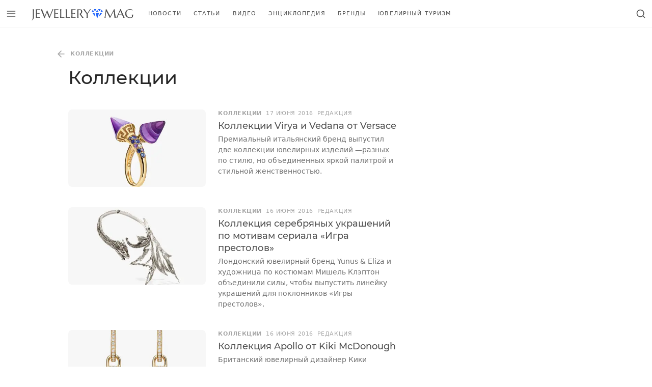

--- FILE ---
content_type: text/html; charset=UTF-8
request_url: https://jewellerymag.ru/tags/kollekcii/page/3/
body_size: 11769
content:
<!doctype html><html class="no-js no-svg overflow-y-scroll antialiased" lang=ru-RU><head><meta charset="UTF-8"><meta http-equiv="Content-Type" content="text/html; charset=UTF-8"><meta http-equiv="X-UA-Compatible" content="IE=edge"><meta name="viewport" content="width=device-width, initial-scale=1"><title>Коллекции &mdash; подборка материалов &mdash; Страница 3 из 9 &mdash; Jewellery Mag</title><meta name="description" content="Все материалы, посвященные теме Коллекции. Свежие новости, интересные и полезные статьи, популярные видеоролики про Коллекции."><meta name="robots" content="noindex, follow"><meta property="og:locale" content="ru_RU"><meta property="og:type" content="article"><meta property="og:title" content="Коллекции &mdash; подборка материалов &mdash; Страница 3 из 9 &mdash; Jewellery Mag"><meta property="og:description" content="Все материалы, посвященные теме Коллекции. Свежие новости, интересные и полезные статьи, популярные видеоролики про Коллекции."><meta property="og:url" content="https://jewellerymag.ru/tags/kollekcii/"><meta property="og:site_name" content="Jewellery Mag"><meta property="og:image" content="https://jewellerymag.ru/wp-content/uploads/2019/10/jewellerymag-1200x628.png"><meta property="og:image:width" content="1200"><meta property="og:image:height" content="628"><meta name="twitter:card" content="summary_large_image"><meta name="twitter:site" content="@jewellery_mag"> <script type=application/ld+json class=yoast-schema-graph>{"@context":"https://schema.org","@graph":[{"@type":"Organization","@id":"https://jewellerymag.ru/#organization","name":"Jewellery Mag","url":"https://jewellerymag.ru/","sameAs":["https://www.facebook.com/JewelleryMag","https://instagram.com/jewellery_mag/","https://www.youtube.com/c/JewelleryMagRu","https://www.pinterest.com/jewellery_mag/","https://twitter.com/jewellery_mag"],"logo":{"@type":"ImageObject","@id":"https://jewellerymag.ru/#logo","inLanguage":"ru-RU","url":"https://jewellerymag.ru/wp-content/uploads/2020/09/jewellerymag-amp-t.png","width":474,"height":60,"caption":"Jewellery Mag"},"image":{"@id":"https://jewellerymag.ru/#logo"}},{"@type":"WebSite","@id":"https://jewellerymag.ru/#website","url":"https://jewellerymag.ru/","name":"Jewellery Mag","description":"\u042e\u0432\u0435\u043b\u0438\u0440\u043d\u044b\u0439 \u0438\u043d\u0442\u0435\u0440\u043d\u0435\u0442-\u0436\u0443\u0440\u043d\u0430\u043b","publisher":{"@id":"https://jewellerymag.ru/#organization"},"potentialAction":[{"@type":"SearchAction","target":"https://jewellerymag.ru/?s={search_term_string}","query-input":"required name=search_term_string"}],"inLanguage":"ru-RU"},{"@type":"CollectionPage","@id":"https://jewellerymag.ru/tags/kollekcii/page/3/#webpage","url":"https://jewellerymag.ru/tags/kollekcii/page/3/","name":"\u041a\u043e\u043b\u043b\u0435\u043a\u0446\u0438\u0438 &mdash; \u043f\u043e\u0434\u0431\u043e\u0440\u043a\u0430 \u043c\u0430\u0442\u0435\u0440\u0438\u0430\u043b\u043e\u0432 &mdash; \u0421\u0442\u0440\u0430\u043d\u0438\u0446\u0430 3 \u0438\u0437 9 &mdash; Jewellery Mag","isPartOf":{"@id":"https://jewellerymag.ru/#website"},"description":"\u0412\u0441\u0435 \u043c\u0430\u0442\u0435\u0440\u0438\u0430\u043b\u044b, \u043f\u043e\u0441\u0432\u044f\u0449\u0435\u043d\u043d\u044b\u0435 \u0442\u0435\u043c\u0435 \u041a\u043e\u043b\u043b\u0435\u043a\u0446\u0438\u0438. \u0421\u0432\u0435\u0436\u0438\u0435 \u043d\u043e\u0432\u043e\u0441\u0442\u0438, \u0438\u043d\u0442\u0435\u0440\u0435\u0441\u043d\u044b\u0435 \u0438 \u043f\u043e\u043b\u0435\u0437\u043d\u044b\u0435 \u0441\u0442\u0430\u0442\u044c\u0438, \u043f\u043e\u043f\u0443\u043b\u044f\u0440\u043d\u044b\u0435 \u0432\u0438\u0434\u0435\u043e\u0440\u043e\u043b\u0438\u043a\u0438 \u043f\u0440\u043e \u041a\u043e\u043b\u043b\u0435\u043a\u0446\u0438\u0438.","breadcrumb":{"@id":"https://jewellerymag.ru/tags/kollekcii/page/3/#breadcrumb"},"inLanguage":"ru-RU","potentialAction":[{"@type":"ReadAction","target":["https://jewellerymag.ru/tags/kollekcii/page/3/"]}]},{"@type":"BreadcrumbList","@id":"https://jewellerymag.ru/tags/kollekcii/page/3/#breadcrumb","itemListElement":[{"@type":"ListItem","position":1,"item":{"@type":"WebPage","@id":"https://jewellerymag.ru/tags/kollekcii/","url":"https://jewellerymag.ru/tags/kollekcii/","name":"\u041a\u043e\u043b\u043b\u0435\u043a\u0446\u0438\u0438"}},{"@type":"ListItem","position":2,"item":{"@type":"WebPage","@id":"https://jewellerymag.ru/tags/kollekcii/page/3/","url":"https://jewellerymag.ru/tags/kollekcii/page/3/","name":"\u041a\u043e\u043b\u043b\u0435\u043a\u0446\u0438\u0438 &mdash; \u043f\u043e\u0434\u0431\u043e\u0440\u043a\u0430 \u043c\u0430\u0442\u0435\u0440\u0438\u0430\u043b\u043e\u0432 &mdash; \u0421\u0442\u0440\u0430\u043d\u0438\u0446\u0430 3 \u0438\u0437 9 &mdash; Jewellery Mag"}}]}]}</script> <link rel=dns-prefetch href=//luxcdn.com><link rel=dns-prefetch href=//yandex.ru><link rel=preconnect href=https://luxcdn.com><link rel=preconnect href=https://yandex.ru><link rel=stylesheet media=print onload="this.media='all'; this.onload=null;"    href='https://jewellerymag.ru/wp-includes/css/dist/block-library/style.min.css?ver=5.5.17'><link rel=preload as=font crossorigin=anonymous    href=https://jewellerymag.ru/wp-content/themes/yjn-jewellerymag/public/fonts/montserrat-v14-latin_cyrillic-regular.woff2><link rel=preload as=font crossorigin=anonymous    href=https://jewellerymag.ru/wp-content/themes/yjn-jewellerymag/public/fonts/montserrat-v14-latin_cyrillic-500.woff2><link rel=preload as=font crossorigin=anonymous    href=https://jewellerymag.ru/wp-content/themes/yjn-jewellerymag/public/fonts/montserrat-v14-latin_cyrillic-600.woff2><link rel=preload as=fetch crossorigin=anonymous    href=https://jewellerymag.ru/wp-content/themes/yjn-jewellerymag/public/images/sprite.3e71ada20b266827.svg><link rel=preload as=style    href=https://jewellerymag.ru/wp-content/themes/yjn-jewellerymag/public/css/fonts.0204b59bab0314fbc42f.css><link rel=preload as=style    href=https://jewellerymag.ru/wp-content/themes/yjn-jewellerymag/public/css/normalize.6a25929467f214d3e4c4.css><link rel=preload as=style    href=https://jewellerymag.ru/wp-content/themes/yjn-jewellerymag/public/css/main.9d763cc3b412fdc6fdeb.css><link rel=preload as=style    href=https://jewellerymag.ru/wp-content/themes/yjn-jewellerymag/public/css/utilities.dd334beba6ab20de06e7.css><link rel=preload as=style    href=https://jewellerymag.ru/wp-content/themes/yjn-jewellerymag/public/css/vendors.791bb38305180cfeddc0.css><link rel=stylesheet id=yjn-jewellerymag-fonts-css  href=https://jewellerymag.ru/wp-content/themes/yjn-jewellerymag/public/css/fonts.0204b59bab0314fbc42f.css type=text/css media=all><link rel=stylesheet id=yjn-jewellerymag-normalize-css  href=https://jewellerymag.ru/wp-content/themes/yjn-jewellerymag/public/css/normalize.6a25929467f214d3e4c4.css type=text/css media=all><link rel=stylesheet id=yjn-jewellerymag-main-css  href=https://jewellerymag.ru/wp-content/themes/yjn-jewellerymag/public/css/main.9d763cc3b412fdc6fdeb.css type=text/css media=all><link rel=stylesheet id=yjn-jewellerymag-vendors-css  href=https://jewellerymag.ru/wp-content/themes/yjn-jewellerymag/public/css/vendors.791bb38305180cfeddc0.css type=text/css media=all><link rel=stylesheet id=yjn-jewellerymag-utilities-css  href=https://jewellerymag.ru/wp-content/themes/yjn-jewellerymag/public/css/utilities.dd334beba6ab20de06e7.css type=text/css media=all> <script defer=defer src=https://jewellerymag.ru/wp-content/themes/yjn-jewellerymag/public/js/adriver.f8d24959684776ca3c10.js id=yjn-jewellerymag-adriver-js></script> <script defer=defer src=https://jewellerymag.ru/wp-content/themes/yjn-jewellerymag/public/js/main.1f22f25a705420ec1b2b.js id=yjn-jewellerymag-main-js></script> <script async=async src=https://jewellerymag.ru/wp-content/themes/yjn-jewellerymag/public/js/lazyload.2ff9ad1337865f579ca8.js id=yjn-jewellerymag-lazyload-js></script> <style id=wpp-loading-animation-styles>@-webkit-keyframes bgslide{from{background-position-x:0}to{background-position-x:-200%}}@keyframes bgslide{from{background-position-x:0}to{background-position-x:-200%}}.wpp-widget-placeholder,.wpp-widget-block-placeholder{margin:0 auto;width:60px;height:3px;background:#dd3737;background:linear-gradient(90deg,#dd3737 0%,#571313 10%,#dd3737 100%);background-size:200% auto;border-radius:3px;-webkit-animation:bgslide 1s infinite linear;animation:bgslide 1s infinite linear}</style><meta name="app-hash" content="5708a6a6a94a1d14749f7ccc650fa839"><style>.broken_link, a.broken_link {
	text-decoration: line-through;
}</style><link rel=icon href=https://jewellerymag.ru/wp-content/uploads/2019/10/cropped-favicon-120x120.png sizes=32x32><link rel=icon href=https://jewellerymag.ru/wp-content/uploads/2019/10/cropped-favicon-400x400.png sizes=192x192><link rel=apple-touch-icon href=https://jewellerymag.ru/wp-content/uploads/2019/10/cropped-favicon-400x400.png><meta name="msapplication-TileImage" content="https://jewellerymag.ru/wp-content/uploads/2019/10/cropped-favicon-400x400.png"></head><body id=app  class="archive paged tag tag-kollekcii tag-662 wp-embed-responsive paged-3 tag-paged-3 bg-ui text-body"> <script>window.context = {"screamer":{"refresh":30000,"hero":true},"ajaxurl":"https:\/\/jewellerymag.ru\/wp-admin\/admin-ajax.php","apiurl":"https:\/\/jewellerymag.ru\/wp-json\/","ajaxify_short":false,"adb":true,"routes":[{"path":"\/","name":"home"},{"path":"\/video\/:id","name":"video_single"},{"path":"\/video\/:list?\/(.*)","name":"video_archive"},{"path":"\/(brands|p)\/:id","name":"post_single"},{"path":"\/(category|c|author|tags|latest)\/(.*)","name":"post_archive"},{"path":"\/gems\/:subcategory(letter|zodiac|:subcategory)?\/:letter?\/","name":"gem_archive"},{"path":"\/gems\/:subcategory\/:id","name":"gem_single"},{"path":"\/brands\/","name":"brands_archive"}],"cache":{"ajaxify":true}}</script><script>var request = new XMLHttpRequest();
  request.open('GET', 'https://jewellerymag.ru/wp-content/themes/yjn-jewellerymag/public/images/sprite.3e71ada20b266827.svg', true);
  request.send();
  request.onload = function (e) {
    if (request.readyState === 4 && request.status === 200) {
      var svg = document.implementation.createHTMLDocument('');
      svg.body.innerHTML = e.target.response.replace('<svg ', '<svg style="display: none"');
      document.body.appendChild(svg.body.firstElementChild);
      svg = null;
    }
  };</script> <header jello-component=navbar class="navbar navbar-main navbar--top sticky z-50 inset-x-0 top-0-wp navbar--shadow bg-ui text-body border-b | lg:border-100"><div class="w-full h-full flex justify-between"> <button jello-component=trigger data-action=modal.show data-data=main_menu data-gtm="Navbar / Menu / Open" class="flex-shrink-0 btn btn-ghost whitespace-no-wrap tracking-wider uppercase text-base p-3 font-semibold pushable" aria-label="Открыть меню" type=button><svg class="pointer-events-none w-5 h-5" role=img xmlns=http://www.w3.org/2000/svg user-select=none> <use class=svg-use xlink:href=#ui-menu></use> </svg></button><a href=https://jewellerymag.ru aria-label="Перейти на главную страницу" class="flex sm:flex-shrink-0 py-2 px-4"><svg role=img xmlns=http://www.w3.org/2000/svg user-select=none class="navbar-logo "> <use class=svg-use xlink:href=#site-logo></use> </svg>  </a><nav id=nav-main class="hidden | sm:flex-auto sm:flex" role=navigation><div jello-component=active_scroll data-active-class=text-primary data-active-partial=1 data-seek-breadcrumbs=1 class="hidden flex-wrap overflow-hidden mr-5 | lg:flex"><div class="flex h-full"> <a class="text-xs uppercase tracking-widest flex items-center px-2 | hover:text-primary | xl:px-3" href=https://jewellerymag.ru/category/news/ > Новости </a></div><div class="flex h-full"> <a class="text-xs uppercase tracking-widest flex items-center px-2 | hover:text-primary | xl:px-3" href=https://jewellerymag.ru/category/articles/ > Статьи </a></div><div class="flex h-full"> <a class="text-xs uppercase tracking-widest flex items-center px-2 | hover:text-primary | xl:px-3" href=https://jewellerymag.ru/video/ > Видео </a></div><div class="flex h-full"> <a class="text-xs uppercase tracking-widest flex items-center px-2 | hover:text-primary | xl:px-3" href=https://jewellerymag.ru/gems/ > Энциклопедия </a></div><div class="flex h-full"> <a class="text-xs uppercase tracking-widest flex items-center px-2 | hover:text-primary | xl:px-3" href=https://jewellerymag.ru/brands/ > Бренды </a></div><div class="flex h-full"> <a class="text-xs uppercase tracking-widest flex items-center px-2 | hover:text-primary | xl:px-3" href=https://jewellerymag.ru/category/tourism/ > Ювелирный туризм </a></div></div></nav><div class="flex lh-none"> <button jello-component=trigger class="flex-shrink-0 btn btn-ghost whitespace-no-wrap tracking-wider uppercase text-base p-3 font-semibold pushable" data-action=modal.show data-data=search aria-label="Открыть поиск" type=button><svg class="pointer-events-none w-5 h-5" role=img xmlns=http://www.w3.org/2000/svg user-select=none> <use class=svg-use xlink:href=#ui-search></use> </svg></button></div></div></header><div class="container-xl bg-ui relative z-40 lg:hidden"><div class="relative -mx-4 sm:-mx-10 | md:-mx-16 | lg:mx-0"><div class="border-b | lg:border-100 font-medium font-heading uppercase text-xs tracking-widest text-center | sm:text-left overflow-x-auto scrollbar-hidden" jello-component=active_scroll data-active-class=text-primary data-active-partial=1 data-seek-breadcrumbs=1><section class="space-x-4 inline-flex px-4 sm:px-10 | md:px-16 | lg:px-0"> <a class="block whitespace-no-wrap items-center pt-1 pb-3 opacity-75 | hover:text-primary" href=https://jewellerymag.ru/category/news/ > Новости </a> <a class="block whitespace-no-wrap items-center pt-1 pb-3 opacity-75 | hover:text-primary" href=https://jewellerymag.ru/category/articles/ > Статьи </a> <a class="block whitespace-no-wrap items-center pt-1 pb-3 opacity-75 | hover:text-primary" href=https://jewellerymag.ru/video/ > Видео </a> <a class="block whitespace-no-wrap items-center pt-1 pb-3 opacity-75 | hover:text-primary" href=https://jewellerymag.ru/gems/ > Энциклопедия </a> <a class="block whitespace-no-wrap items-center pt-1 pb-3 opacity-75 | hover:text-primary" href=https://jewellerymag.ru/brands/ > Бренды </a> <a class="block whitespace-no-wrap items-center pt-1 pb-3 opacity-75 | hover:text-primary" href=https://jewellerymag.ru/category/tourism/ > Ювелирный туризм </a></section></div></div></div><main data-ajaxify=wrapper data-router-wrapper><div data-ajaxify=container data-url data-title="Коллекции &mdash; подборка материалов &mdash; Страница 3 из 9 &mdash; Jewellery Mag" data-router-view><div role=main id=content><div data-ajaxify=body jello-container=body class=border-b><div class="my-5 | md:my-10"><div class="container-xl space-y-3"><div class="flex whitespace-no-wrap items-center overflow-hidden overflow-x-auto scrollbar-hidden text-body text-xs uppercase tracking-wider h-6 -mx-4 | sm:mx-0 sm:-ml-8" itemscope itemtype=http://schema.org/BreadcrumbList><div itemprop=itemListElement itemscope itemtype=http://schema.org/ListItem> <a itemprop=item href=https://jewellerymag.ru/tags/kollekcii/ data-gtm="Post / Breadcrumbs (Back) / Click" class="inline-flex items-center opacity-50 p-2 transition-opacity duration-250 | hover:opacity-100"><span class=align-text-bottom><svg class="pointer-events-none w-5 h-5" role=img xmlns=http://www.w3.org/2000/svg user-select=none> <use class=svg-use xlink:href=#ui-arrow-left></use> </svg>  </span> <span itemprop=name content=Коллекции class="font-bold ml-2">Коллекции</span><meta itemprop="position" content="1"> </a></div></div><div class=space-y-1><h1 class="eh-hover font-medium font-heading text-2xl leading-snug | sm:text-3xl sm:leading-tight | md:text-4xl text-heading" itemprop="headline">Коллекции</h1></div></div></div><div data-ajaxify=page jello-container=page><div class="container-xl my-5 | md:my-10"><div class="l-sidebar "><div class=l-sidebar__content><div jello-container=page-loop><div itemscope itemprop=http://schema.org/ItemList class="grid gap-y-md sm:gap-y-lg"><article itemprop=itemListElement itemscope itemtype=http://schema.org/ListItem class="text-body flex space-x-4 group eh-hover hover-zone | sm:space-x-6"><div class="relative flex-shrink-0 w-1/3 | sm:w-1/2 | lg:w-5/12"><a href=https://jewellerymag.ru/p/versace-virya-vedana/ ><figure class="image relative  aspect-ratio-square sm:aspect-ratio-letterbox   bg-100 rounded-lg"> <img class=" absolute h-full w-full inset-0 object-cover block lazy-opacity  lazyload" data-ignore-viewer=true loading=lazy src="[data-uri]" data-src=https://jewellerymag.ru/wp-content/uploads/2016/06/jewellerymag-ru-4-virya-ring-400x267.jpg data-sizes="(max-width: 400px) 100vw, 400px" data-srcset="https://jewellerymag.ru/wp-content/uploads/2016/06/jewellerymag-ru-4-virya-ring-400x267.jpg 400w, https://jewellerymag.ru/wp-content/uploads/2016/06/jewellerymag-ru-4-virya-ring-700x467.jpg 700w, https://jewellerymag.ru/wp-content/uploads/2016/06/jewellerymag-ru-4-virya-ring-120x80.jpg 120w, https://jewellerymag.ru/wp-content/uploads/2016/06/jewellerymag-ru-4-virya-ring.jpg 1100w"></figure> </a></div><div class="flex flex-col w-full"><div class="flex flex-wrap items-center text-muted space-x-2 tracking-wider uppercase text-xs"> <span class=mb-1> <a href=https://jewellerymag.ru/category/articles/collection/ class="font-bold hover:underline"> Коллекции</a> </span><span class="mb-1 hidden | md:block"> <a itemprop=url href=https://jewellerymag.ru/p/versace-virya-vedana/ class=hover:underline> <time title="17.06.2016 17:54:15 (Europe/Moscow)">17 июня 2016</time> </a> </span><span class="mb-1 hidden | md:block"> <a href=https://jewellerymag.ru/author/jewellerymag/ class=hover:underline> <span>Редакция</span> </a></span></div><a href=https://jewellerymag.ru/p/versace-virya-vedana/ class="block h-full"> <span class="block font-heading font-medium text-sm | sm:text-lg sm:leading-snug | hover:underline"> <span itemprop=name>Коллекции Virya и Vedana от Versace</span> </span> <span itemprop=description class="hidden text-sm mt-1 text-secondary | sm:block"> Премиальный итальянский бренд выпустил две коллекции ювелирных изделий —разных по стилю, но объединенных яркой палитрой и стильной женственностью. </span> </a></div></article><article itemprop=itemListElement itemscope itemtype=http://schema.org/ListItem class="text-body flex space-x-4 group eh-hover hover-zone | sm:space-x-6"><div class="relative flex-shrink-0 w-1/3 | sm:w-1/2 | lg:w-5/12"><a href=https://jewellerymag.ru/p/game-of-thrones-jewelry/ ><figure class="image relative  aspect-ratio-square sm:aspect-ratio-letterbox   bg-100 rounded-lg"> <img class=" absolute h-full w-full inset-0 object-cover block lazy-opacity  lazyload" data-ignore-viewer=true loading=lazy src="[data-uri]" data-src=https://jewellerymag.ru/wp-content/uploads/2016/06/jewellerymag-ru-cover-yunus-and-eliza-game-400x267.jpg data-sizes="(max-width: 400px) 100vw, 400px" data-srcset="https://jewellerymag.ru/wp-content/uploads/2016/06/jewellerymag-ru-cover-yunus-and-eliza-game-400x267.jpg 400w, https://jewellerymag.ru/wp-content/uploads/2016/06/jewellerymag-ru-cover-yunus-and-eliza-game-700x467.jpg 700w, https://jewellerymag.ru/wp-content/uploads/2016/06/jewellerymag-ru-cover-yunus-and-eliza-game-120x80.jpg 120w, https://jewellerymag.ru/wp-content/uploads/2016/06/jewellerymag-ru-cover-yunus-and-eliza-game.jpg 1050w"></figure> </a></div><div class="flex flex-col w-full"><div class="flex flex-wrap items-center text-muted space-x-2 tracking-wider uppercase text-xs"> <span class=mb-1> <a href=https://jewellerymag.ru/category/articles/collection/ class="font-bold hover:underline"> Коллекции</a> </span><span class="mb-1 hidden | md:block"> <a itemprop=url href=https://jewellerymag.ru/p/game-of-thrones-jewelry/ class=hover:underline> <time title="16.06.2016 22:48:32 (Europe/Moscow)">16 июня 2016</time> </a> </span><span class="mb-1 hidden | md:block"> <a href=https://jewellerymag.ru/author/jewellerymag/ class=hover:underline> <span>Редакция</span> </a></span></div><a href=https://jewellerymag.ru/p/game-of-thrones-jewelry/ class="block h-full"> <span class="block font-heading font-medium text-sm | sm:text-lg sm:leading-snug | hover:underline"> <span itemprop=name>Коллекция серебряных украшений по мотивам сериала «Игра престолов»</span> </span> <span itemprop=description class="hidden text-sm mt-1 text-secondary | sm:block"> Лондонский ювелирный бренд Yunus & Eliza и художница по костюмам Мишель Клэптон объединили силы, чтобы выпустить линейку украшений для поклонников «Игры престолов». </span> </a></div></article><article itemprop=itemListElement itemscope itemtype=http://schema.org/ListItem class="text-body flex space-x-4 group eh-hover hover-zone | sm:space-x-6"><div class="relative flex-shrink-0 w-1/3 | sm:w-1/2 | lg:w-5/12"><a href=https://jewellerymag.ru/p/kiki-mcdonough-apollo/ ><figure class="image relative  aspect-ratio-square sm:aspect-ratio-letterbox   bg-100 rounded-lg"> <img class=" absolute h-full w-full inset-0 object-cover block lazy-opacity  lazyload" data-ignore-viewer=true loading=lazy src="[data-uri]" data-src=https://jewellerymag.ru/wp-content/uploads/2016/06/jewellerymag-ru-1-apollo-green-amethyst-and-400x267.jpg data-sizes="(max-width: 400px) 100vw, 400px" data-srcset="https://jewellerymag.ru/wp-content/uploads/2016/06/jewellerymag-ru-1-apollo-green-amethyst-and-400x267.jpg 400w, https://jewellerymag.ru/wp-content/uploads/2016/06/jewellerymag-ru-1-apollo-green-amethyst-and-700x466.jpg 700w, https://jewellerymag.ru/wp-content/uploads/2016/06/jewellerymag-ru-1-apollo-green-amethyst-and-120x80.jpg 120w, https://jewellerymag.ru/wp-content/uploads/2016/06/jewellerymag-ru-1-apollo-green-amethyst-and.jpg 896w"></figure> </a></div><div class="flex flex-col w-full"><div class="flex flex-wrap items-center text-muted space-x-2 tracking-wider uppercase text-xs"> <span class=mb-1> <a href=https://jewellerymag.ru/category/articles/collection/ class="font-bold hover:underline"> Коллекции</a> </span><span class="mb-1 hidden | md:block"> <a itemprop=url href=https://jewellerymag.ru/p/kiki-mcdonough-apollo/ class=hover:underline> <time title="16.06.2016 20:20:02 (Europe/Moscow)">16 июня 2016</time> </a> </span><span class="mb-1 hidden | md:block"> <a href=https://jewellerymag.ru/author/jewellerymag/ class=hover:underline> <span>Редакция</span> </a></span></div><a href=https://jewellerymag.ru/p/kiki-mcdonough-apollo/ class="block h-full"> <span class="block font-heading font-medium text-sm | sm:text-lg sm:leading-snug | hover:underline"> <span itemprop=name>Коллекция Apollo от Kiki McDonough</span> </span> <span itemprop=description class="hidden text-sm mt-1 text-secondary | sm:block"> Британский ювелирный дизайнер Кики Макдоно, чьей большой поклонницей является сама Кейт Миддлтон, выпустила украшения, вдохновленный космосом и звездами. </span> </a></div></article><article itemprop=itemListElement itemscope itemtype=http://schema.org/ListItem class="text-body flex space-x-4 group eh-hover hover-zone | sm:space-x-6"><div class="relative flex-shrink-0 w-1/3 | sm:w-1/2 | lg:w-5/12"><a href=https://jewellerymag.ru/p/anastazio-kostopoulos-all-time-classic/ ><figure class="image relative  aspect-ratio-square sm:aspect-ratio-letterbox   bg-100 rounded-lg"> <img class=" absolute h-full w-full inset-0 object-cover block lazy-opacity  lazyload" data-ignore-viewer=true loading=lazy src="[data-uri]" data-src=https://jewellerymag.ru/wp-content/uploads/2016/06/jewellerymag-ru-1-meander-pendant-400x267.jpg data-sizes="(max-width: 400px) 100vw, 400px" data-srcset="https://jewellerymag.ru/wp-content/uploads/2016/06/jewellerymag-ru-1-meander-pendant-400x267.jpg 400w, https://jewellerymag.ru/wp-content/uploads/2016/06/jewellerymag-ru-1-meander-pendant-700x467.jpg 700w, https://jewellerymag.ru/wp-content/uploads/2016/06/jewellerymag-ru-1-meander-pendant-120x80.jpg 120w, https://jewellerymag.ru/wp-content/uploads/2016/06/jewellerymag-ru-1-meander-pendant-1200x800.jpg 1200w, https://jewellerymag.ru/wp-content/uploads/2016/06/jewellerymag-ru-1-meander-pendant.jpg 1640w"></figure> </a></div><div class="flex flex-col w-full"><div class="flex flex-wrap items-center text-muted space-x-2 tracking-wider uppercase text-xs"> <span class=mb-1> <a href=https://jewellerymag.ru/category/articles/collection/ class="font-bold hover:underline"> Коллекции</a> </span><span class="mb-1 hidden | md:block"> <a itemprop=url href=https://jewellerymag.ru/p/anastazio-kostopoulos-all-time-classic/ class=hover:underline> <time title="15.06.2016 22:36:05 (Europe/Moscow)">15 июня 2016</time> </a> </span><span class="mb-1 hidden | md:block"> <a href=https://jewellerymag.ru/author/jewellerymag/ class=hover:underline> <span>Редакция</span> </a></span></div><a href=https://jewellerymag.ru/p/anastazio-kostopoulos-all-time-classic/ class="block h-full"> <span class="block font-heading font-medium text-sm | sm:text-lg sm:leading-snug | hover:underline"> <span itemprop=name>Коллекция All Time Classic греческого дизайнера Anastazio Kostopoulos</span> </span> <span itemprop=description class="hidden text-sm mt-1 text-secondary | sm:block"> Талантливый ювелирный дизайнер, увлекшийся миром драгоценностей еще в 19 лет и долгие годы участвовавший в семейном деле, представил свою первую персональную коллекцию. </span> </a></div></article><article itemprop=itemListElement itemscope itemtype=http://schema.org/ListItem class="text-body flex space-x-4 group eh-hover hover-zone | sm:space-x-6"><div class="relative flex-shrink-0 w-1/3 | sm:w-1/2 | lg:w-5/12"><a href=https://jewellerymag.ru/p/chow-tai-fook-le-labyrinthe-artistique/ ><figure class="image relative  aspect-ratio-square sm:aspect-ratio-letterbox   bg-100 rounded-lg"> <img class=" absolute h-full w-full inset-0 object-cover block lazy-opacity  lazyload" data-ignore-viewer=true loading=lazy src="[data-uri]" data-src=https://jewellerymag.ru/wp-content/uploads/2016/06/jewellerymag-ru-1-les-blocs-de-fantaisie-400x267.jpg data-sizes="(max-width: 400px) 100vw, 400px" data-srcset="https://jewellerymag.ru/wp-content/uploads/2016/06/jewellerymag-ru-1-les-blocs-de-fantaisie-400x267.jpg 400w, https://jewellerymag.ru/wp-content/uploads/2016/06/jewellerymag-ru-1-les-blocs-de-fantaisie-700x467.jpg 700w, https://jewellerymag.ru/wp-content/uploads/2016/06/jewellerymag-ru-1-les-blocs-de-fantaisie-120x80.jpg 120w, https://jewellerymag.ru/wp-content/uploads/2016/06/jewellerymag-ru-1-les-blocs-de-fantaisie-1200x800.jpg 1200w, https://jewellerymag.ru/wp-content/uploads/2016/06/jewellerymag-ru-1-les-blocs-de-fantaisie.jpg 1500w"></figure> </a></div><div class="flex flex-col w-full"><div class="flex flex-wrap items-center text-muted space-x-2 tracking-wider uppercase text-xs"> <span class=mb-1> <a href=https://jewellerymag.ru/category/articles/collection/ class="font-bold hover:underline"> Коллекции</a> </span><span class="mb-1 hidden | md:block"> <a itemprop=url href=https://jewellerymag.ru/p/chow-tai-fook-le-labyrinthe-artistique/ class=hover:underline> <time title="14.06.2016 20:30:19 (Europe/Moscow)">14 июня 2016</time> </a> </span><span class="mb-1 hidden | md:block"> <a href=https://jewellerymag.ru/author/jewellerymag/ class=hover:underline> <span>Редакция</span> </a></span></div><a href=https://jewellerymag.ru/p/chow-tai-fook-le-labyrinthe-artistique/ class="block h-full"> <span class="block font-heading font-medium text-sm | sm:text-lg sm:leading-snug | hover:underline"> <span itemprop=name>Коллекция Le Labyrinthe Artistique от Chow Tai Fook</span> </span> <span itemprop=description class="hidden text-sm mt-1 text-secondary | sm:block"> Идея трансформации ювелирных изделий в произведения искусства стала источником вдохновения для линейки эффектных абстрактных украшений. </span> </a></div></article><article itemprop=itemListElement itemscope itemtype=http://schema.org/ListItem class="text-body flex space-x-4 group eh-hover hover-zone | sm:space-x-6"><div class="relative flex-shrink-0 w-1/3 | sm:w-1/2 | lg:w-5/12"><a href=https://jewellerymag.ru/p/nirav-modi-jasmine/ ><figure class="image relative  aspect-ratio-square sm:aspect-ratio-letterbox   bg-100 rounded-lg"> <img class=" absolute h-full w-full inset-0 object-cover block lazy-opacity  lazyload" data-ignore-viewer=true loading=lazy src="[data-uri]" data-src=https://jewellerymag.ru/wp-content/uploads/2016/06/jewellerymag-ru-1-nirav-modi-diamond-jewelry-400x267.jpg data-sizes="(max-width: 400px) 100vw, 400px" data-srcset="https://jewellerymag.ru/wp-content/uploads/2016/06/jewellerymag-ru-1-nirav-modi-diamond-jewelry-400x267.jpg 400w, https://jewellerymag.ru/wp-content/uploads/2016/06/jewellerymag-ru-1-nirav-modi-diamond-jewelry-700x467.jpg 700w, https://jewellerymag.ru/wp-content/uploads/2016/06/jewellerymag-ru-1-nirav-modi-diamond-jewelry-120x80.jpg 120w, https://jewellerymag.ru/wp-content/uploads/2016/06/jewellerymag-ru-1-nirav-modi-diamond-jewelry.jpg 1182w"></figure> </a></div><div class="flex flex-col w-full"><div class="flex flex-wrap items-center text-muted space-x-2 tracking-wider uppercase text-xs"> <span class=mb-1> <a href=https://jewellerymag.ru/category/articles/collection/ class="font-bold hover:underline"> Коллекции</a> </span><span class="mb-1 hidden | md:block"> <a itemprop=url href=https://jewellerymag.ru/p/nirav-modi-jasmine/ class=hover:underline> <time title="08.06.2016 22:03:51 (Europe/Moscow)">8 июня 2016</time> </a> </span><span class="mb-1 hidden | md:block"> <a href=https://jewellerymag.ru/author/jewellerymag/ class=hover:underline> <span>Редакция</span> </a></span></div><a href=https://jewellerymag.ru/p/nirav-modi-jasmine/ class="block h-full"> <span class="block font-heading font-medium text-sm | sm:text-lg sm:leading-snug | hover:underline"> <span itemprop=name>Жасминовая коллекция Nirav Modi</span> </span> <span itemprop=description class="hidden text-sm mt-1 text-secondary | sm:block"> Бренд широко известный благодаря своим украшениям ручной работы выпустил романтичную ювелирную коллекцию, воспевающую красоту нежного жасмина. </span> </a></div></article><aside jello-component=screamer class=lg:hidden data-provider=clickio data-lazy=true data-refresh=false data-config={&quot;owner&quot;:&quot;214759&quot;,&quot;id&quot;:&quot;644657&quot;}><div class=" py-4 overflow-hidden lg:mx-0 lg:bg-transparent lg:py-0 py-8 bg-100 -mx-4 sm:-mx-10 md:-mx-16"><div jello-ref=container class=" min-h-250 flex justify-center items-center overflow-hidden mx-auto"></div></div></aside><article itemprop=itemListElement itemscope itemtype=http://schema.org/ListItem class="text-body flex space-x-4 group eh-hover hover-zone | sm:space-x-6"><div class="relative flex-shrink-0 w-1/3 | sm:w-1/2 | lg:w-5/12"><a href=https://jewellerymag.ru/p/vanleles-x-gemfileds-collection/ ><figure class="image relative  aspect-ratio-square sm:aspect-ratio-letterbox   bg-100 rounded-lg"> <img class=" absolute h-full w-full inset-0 object-cover block lazy-opacity  lazyload" data-ignore-viewer=true loading=lazy src="[data-uri]" data-src=https://jewellerymag.ru/wp-content/uploads/2016/06/jewellerymag-ru-legends-of-africa-cover-400x289.jpg data-sizes="(max-width: 400px) 100vw, 400px" data-srcset="https://jewellerymag.ru/wp-content/uploads/2016/06/jewellerymag-ru-legends-of-africa-cover-400x289.jpg 400w, https://jewellerymag.ru/wp-content/uploads/2016/06/jewellerymag-ru-legends-of-africa-cover-700x505.jpg 700w, https://jewellerymag.ru/wp-content/uploads/2016/06/jewellerymag-ru-legends-of-africa-cover-120x87.jpg 120w, https://jewellerymag.ru/wp-content/uploads/2016/06/jewellerymag-ru-legends-of-africa-cover-1200x866.jpg 1200w, https://jewellerymag.ru/wp-content/uploads/2016/06/jewellerymag-ru-legends-of-africa-cover.jpg 1266w"></figure> </a></div><div class="flex flex-col w-full"><div class="flex flex-wrap items-center text-muted space-x-2 tracking-wider uppercase text-xs"> <span class=mb-1> <a href=https://jewellerymag.ru/category/articles/collection/ class="font-bold hover:underline"> Коллекции</a> </span><span class="mb-1 hidden | md:block"> <a itemprop=url href=https://jewellerymag.ru/p/vanleles-x-gemfileds-collection/ class=hover:underline> <time title="07.06.2016 19:30:44 (Europe/Moscow)">7 июня 2016</time> </a> </span><span class="mb-1 hidden | md:block"> <a href=https://jewellerymag.ru/author/jewellerymag/ class=hover:underline> <span>Редакция</span> </a></span></div><a href=https://jewellerymag.ru/p/vanleles-x-gemfileds-collection/ class="block h-full"> <span class="block font-heading font-medium text-sm | sm:text-lg sm:leading-snug | hover:underline"> <span itemprop=name>Изумрудная коллекция VanLeles и Gemfields</span> </span> <span itemprop=description class="hidden text-sm mt-1 text-secondary | sm:block"> Ювелирный бренд VanLeles Diamonds объединил силы с компанией Gemfields и выпустил пополнение коллекции Legends of Africa с изумрудами. </span> </a></div></article><article itemprop=itemListElement itemscope itemtype=http://schema.org/ListItem class="text-body flex space-x-4 group eh-hover hover-zone | sm:space-x-6"><div class="relative flex-shrink-0 w-1/3 | sm:w-1/2 | lg:w-5/12"><a href=https://jewellerymag.ru/p/le-london-dior-collection/ ><figure class="image relative  aspect-ratio-square sm:aspect-ratio-letterbox   bg-100 rounded-lg"> <img class=" absolute h-full w-full inset-0 object-cover block lazy-opacity  lazyload" data-ignore-viewer=true loading=lazy src="[data-uri]" data-src=https://jewellerymag.ru/wp-content/uploads/2016/06/jewellerymag-ru-1-archi-dior-bar-en-400x267.jpg data-sizes="(max-width: 400px) 100vw, 400px" data-srcset="https://jewellerymag.ru/wp-content/uploads/2016/06/jewellerymag-ru-1-archi-dior-bar-en-400x267.jpg 400w, https://jewellerymag.ru/wp-content/uploads/2016/06/jewellerymag-ru-1-archi-dior-bar-en-700x467.jpg 700w, https://jewellerymag.ru/wp-content/uploads/2016/06/jewellerymag-ru-1-archi-dior-bar-en-120x80.jpg 120w, https://jewellerymag.ru/wp-content/uploads/2016/06/jewellerymag-ru-1-archi-dior-bar-en.jpg 1200w"></figure> </a></div><div class="flex flex-col w-full"><div class="flex flex-wrap items-center text-muted space-x-2 tracking-wider uppercase text-xs"> <span class=mb-1> <a href=https://jewellerymag.ru/category/articles/collection/ class="font-bold hover:underline"> Коллекции</a> </span><span class="mb-1 hidden | md:block"> <a itemprop=url href=https://jewellerymag.ru/p/le-london-dior-collection/ class=hover:underline> <time title="06.06.2016 20:52:11 (Europe/Moscow)">6 июня 2016</time> </a> </span><span class="mb-1 hidden | md:block"> <a href=https://jewellerymag.ru/author/jewellerymag/ class=hover:underline> <span>Редакция</span> </a></span></div><a href=https://jewellerymag.ru/p/le-london-dior-collection/ class="block h-full"> <span class="block font-heading font-medium text-sm | sm:text-lg sm:leading-snug | hover:underline"> <span itemprop=name>Украшения Dior в честь открытия магазина в Лондоне</span> </span> <span itemprop=description class="hidden text-sm mt-1 text-secondary | sm:block"> Чтобы отметить открытие флагманского магазина в Лондоне на Бонд-стрит, парижский бренд выпустил ограниченную коллекцию украшений категории «высокое ювелирное искусство». </span> </a></div></article><article itemprop=itemListElement itemscope itemtype=http://schema.org/ListItem class="text-body flex space-x-4 group eh-hover hover-zone | sm:space-x-6"><div class="relative flex-shrink-0 w-1/3 | sm:w-1/2 | lg:w-5/12"><a href=https://jewellerymag.ru/p/bulgari-roman-sorbet/ ><figure class="image relative  aspect-ratio-square sm:aspect-ratio-letterbox   bg-100 rounded-lg"> <img class=" absolute h-full w-full inset-0 object-cover block lazy-opacity  lazyload" data-ignore-viewer=true loading=lazy src="[data-uri]" data-src=https://jewellerymag.ru/wp-content/uploads/2016/05/jewellerymag-ru-cover-sorbet-ring-400x267.jpg data-sizes="(max-width: 400px) 100vw, 400px" data-srcset="https://jewellerymag.ru/wp-content/uploads/2016/05/jewellerymag-ru-cover-sorbet-ring-400x267.jpg 400w, https://jewellerymag.ru/wp-content/uploads/2016/05/jewellerymag-ru-cover-sorbet-ring-700x467.jpg 700w, https://jewellerymag.ru/wp-content/uploads/2016/05/jewellerymag-ru-cover-sorbet-ring-120x80.jpg 120w, https://jewellerymag.ru/wp-content/uploads/2016/05/jewellerymag-ru-cover-sorbet-ring-1200x800.jpg 1200w, https://jewellerymag.ru/wp-content/uploads/2016/05/jewellerymag-ru-cover-sorbet-ring.jpg 1500w"></figure> </a></div><div class="flex flex-col w-full"><div class="flex flex-wrap items-center text-muted space-x-2 tracking-wider uppercase text-xs"> <span class=mb-1> <a href=https://jewellerymag.ru/category/articles/collection/ class="font-bold hover:underline"> Коллекции</a> </span><span class="mb-1 hidden | md:block"> <a itemprop=url href=https://jewellerymag.ru/p/bulgari-roman-sorbet/ class=hover:underline> <time title="26.05.2016 09:17:30 (Europe/Moscow)">26 мая 2016</time> </a> </span><span class="mb-1 hidden | md:block"> <a href=https://jewellerymag.ru/author/jewellerymag/ class=hover:underline> <span>Редакция</span> </a></span></div><a href=https://jewellerymag.ru/p/bulgari-roman-sorbet/ class="block h-full"> <span class="block font-heading font-medium text-sm | sm:text-lg sm:leading-snug | hover:underline"> <span itemprop=name>Драгоценные сладости Bulgari</span> </span> <span itemprop=description class="hidden text-sm mt-1 text-secondary | sm:block"> Новая коллекция Roman Sorbet объединила в себе детскую мечту и взрослые желания, предложив мороженое, конфеты и леденцы в виде ярких украшений. </span> </a></div></article><article itemprop=itemListElement itemscope itemtype=http://schema.org/ListItem class="text-body eh-hover hover-zone"><div class="relative mb-4"><a href=https://jewellerymag.ru/p/robinson-pelham-bright-jewellery/ ><figure class="image relative  aspect-ratio-base   bg-100 rounded-lg"> <img class=" absolute h-full w-full inset-0 object-cover block lazy-opacity  lazyload" data-ignore-viewer=true loading=lazy src="[data-uri]" data-src=https://jewellerymag.ru/wp-content/uploads/2016/05/jewellerymag-ru-1-rp-chev-700x467.jpg data-sizes="(max-width: 700px) 100vw, 700px" data-srcset="https://jewellerymag.ru/wp-content/uploads/2016/05/jewellerymag-ru-1-rp-chev-700x467.jpg 700w, https://jewellerymag.ru/wp-content/uploads/2016/05/jewellerymag-ru-1-rp-chev-400x267.jpg 400w, https://jewellerymag.ru/wp-content/uploads/2016/05/jewellerymag-ru-1-rp-chev-120x80.jpg 120w, https://jewellerymag.ru/wp-content/uploads/2016/05/jewellerymag-ru-1-rp-chev.jpg 1195w"></figure> </a></div><div class=mb-2><div class="flex flex-wrap items-center text-muted space-x-2 tracking-wider uppercase text-xs"> <a href=https://jewellerymag.ru/category/articles/fashion/ class="font-bold hover:underline"> Мода</a> <a itemprop=url href=https://jewellerymag.ru/p/robinson-pelham-bright-jewellery/ class=hover:underline> <time title="11.05.2016 21:16:35 (Europe/Moscow)">11 мая 2016</time> </a> <a href=https://jewellerymag.ru/author/jewellerymag/ class=hover:underline> <span>Редакция</span> </a></div></div> <a href=https://jewellerymag.ru/p/robinson-pelham-bright-jewellery/ class="block h-full"> <span class="font-heading font-medium text-xl leading-tight | sm:text-2xl sm:leading-snug  | hover:underline"> <span itemprop=name>Невероятный калейдоскоп красок в украшениях Robinson Pelham</span> </span> <span itemprop=description class="block text-secondary text-sm mt-2 | sm:text-base"> Ювелирный бренд из Челси уже успел заслужить любовь королевской семьи, но выделился среди прочих он благодаря умению его создательниц работать с цветом. </span> </a></article><article itemprop=itemListElement itemscope itemtype=http://schema.org/ListItem class="text-body flex space-x-4 group eh-hover hover-zone | sm:space-x-6"><div class="relative flex-shrink-0 w-1/3 | sm:w-1/2 | lg:w-5/12"><a href=https://jewellerymag.ru/p/hemmerle-iron-jewellery/ ><figure class="image relative  aspect-ratio-square sm:aspect-ratio-letterbox   bg-100 rounded-lg"> <img class=" absolute h-full w-full inset-0 object-cover block lazy-opacity  lazyload" data-ignore-viewer=true loading=lazy src="[data-uri]" data-src=https://jewellerymag.ru/wp-content/uploads/2016/05/jewellerymag-ru-cover-hemmerle-bracelet-400x299.jpg data-sizes="(max-width: 400px) 100vw, 400px" data-srcset="https://jewellerymag.ru/wp-content/uploads/2016/05/jewellerymag-ru-cover-hemmerle-bracelet-400x299.jpg 400w, https://jewellerymag.ru/wp-content/uploads/2016/05/jewellerymag-ru-cover-hemmerle-bracelet-700x523.jpg 700w, https://jewellerymag.ru/wp-content/uploads/2016/05/jewellerymag-ru-cover-hemmerle-bracelet-120x90.jpg 120w, https://jewellerymag.ru/wp-content/uploads/2016/05/jewellerymag-ru-cover-hemmerle-bracelet.jpg 1003w"></figure> </a></div><div class="flex flex-col w-full"><div class="flex flex-wrap items-center text-muted space-x-2 tracking-wider uppercase text-xs"> <span class=mb-1> <a href=https://jewellerymag.ru/category/articles/fashion/ class="font-bold hover:underline"> Мода</a> </span><span class="mb-1 hidden | md:block"> <a itemprop=url href=https://jewellerymag.ru/p/hemmerle-iron-jewellery/ class=hover:underline> <time title="10.05.2016 20:01:32 (Europe/Moscow)">10 мая 2016</time> </a> </span><span class="mb-1 hidden | md:block"> <a href=https://jewellerymag.ru/author/jewellerymag/ class=hover:underline> <span>Редакция</span> </a></span></div><a href=https://jewellerymag.ru/p/hemmerle-iron-jewellery/ class="block h-full"> <span class="block font-heading font-medium text-sm | sm:text-lg sm:leading-snug | hover:underline"> <span itemprop=name>Черное железо, бронза и бриллианты от Hemmerle</span> </span> <span itemprop=description class="hidden text-sm mt-1 text-secondary | sm:block"> На своем майском показе в Нью-Йорке Hemmerle отдали дань уважения изделию, произведшему революцию в эстетике ювелиров Мюнхена. </span> </a></div></article><article itemprop=itemListElement itemscope itemtype=http://schema.org/ListItem class="text-body flex space-x-4 group eh-hover hover-zone | sm:space-x-6"><div class="relative flex-shrink-0 w-1/3 | sm:w-1/2 | lg:w-5/12"><a href=https://jewellerymag.ru/p/michael-john-portofino/ ><figure class="image relative  aspect-ratio-square sm:aspect-ratio-letterbox   bg-100 rounded-lg"> <img class=" absolute h-full w-full inset-0 object-cover block lazy-opacity  lazyload" data-ignore-viewer=true loading=lazy src="[data-uri]" data-src=https://jewellerymag.ru/wp-content/uploads/2016/05/jewellerymag-ru-cover-michale-john-400x268.jpg data-sizes="(max-width: 400px) 100vw, 400px" data-srcset="https://jewellerymag.ru/wp-content/uploads/2016/05/jewellerymag-ru-cover-michale-john-400x268.jpg 400w, https://jewellerymag.ru/wp-content/uploads/2016/05/jewellerymag-ru-cover-michale-john-700x468.jpg 700w, https://jewellerymag.ru/wp-content/uploads/2016/05/jewellerymag-ru-cover-michale-john-120x80.jpg 120w, https://jewellerymag.ru/wp-content/uploads/2016/05/jewellerymag-ru-cover-michale-john.jpg 1046w"></figure> </a></div><div class="flex flex-col w-full"><div class="flex flex-wrap items-center text-muted space-x-2 tracking-wider uppercase text-xs"> <span class=mb-1> <a href=https://jewellerymag.ru/category/articles/collection/ class="font-bold hover:underline"> Коллекции</a> </span><span class="mb-1 hidden | md:block"> <a itemprop=url href=https://jewellerymag.ru/p/michael-john-portofino/ class=hover:underline> <time title="02.05.2016 15:24:24 (Europe/Moscow)">2 мая 2016</time> </a> </span><span class="mb-1 hidden | md:block"> <a href=https://jewellerymag.ru/author/jewellerymag/ class=hover:underline> <span>Редакция</span> </a></span></div><a href=https://jewellerymag.ru/p/michael-john-portofino/ class="block h-full"> <span class="block font-heading font-medium text-sm | sm:text-lg sm:leading-snug | hover:underline"> <span itemprop=name>Летние драгоценности с опалами от Michael John</span> </span> <span itemprop=description class="hidden text-sm mt-1 text-secondary | sm:block"> Австралийские опалы как маленькое отражение Средиземноморья в потрясающей коллекции Portofino от Michael John. </span> </a></div></article><article itemprop=itemListElement itemscope itemtype=http://schema.org/ListItem class="text-body flex space-x-4 group eh-hover hover-zone | sm:space-x-6"><div class="relative flex-shrink-0 w-1/3 | sm:w-1/2 | lg:w-5/12"><a href=https://jewellerymag.ru/p/tiffany-blue-book-2016/ ><figure class="image relative  aspect-ratio-square sm:aspect-ratio-letterbox   bg-100 rounded-lg"> <img class=" absolute h-full w-full inset-0 object-cover block lazy-opacity  lazyload" data-ignore-viewer=true loading=lazy src="[data-uri]" data-src=https://jewellerymag.ru/wp-content/uploads/2016/04/jewellerymag-ru-6-tiffany-blue-book-yellow-400x400.jpg data-sizes="(max-width: 400px) 100vw, 400px" data-srcset="https://jewellerymag.ru/wp-content/uploads/2016/04/jewellerymag-ru-6-tiffany-blue-book-yellow-400x400.jpg 400w, https://jewellerymag.ru/wp-content/uploads/2016/04/jewellerymag-ru-6-tiffany-blue-book-yellow-125x125.jpg 125w, https://jewellerymag.ru/wp-content/uploads/2016/04/jewellerymag-ru-6-tiffany-blue-book-yellow-700x700.jpg 700w, https://jewellerymag.ru/wp-content/uploads/2016/04/jewellerymag-ru-6-tiffany-blue-book-yellow-120x120.jpg 120w, https://jewellerymag.ru/wp-content/uploads/2016/04/jewellerymag-ru-6-tiffany-blue-book-yellow-1200x1200.jpg 1200w, https://jewellerymag.ru/wp-content/uploads/2016/04/jewellerymag-ru-6-tiffany-blue-book-yellow.jpg 1502w"></figure> </a></div><div class="flex flex-col w-full"><div class="flex flex-wrap items-center text-muted space-x-2 tracking-wider uppercase text-xs"> <span class=mb-1> <a href=https://jewellerymag.ru/category/articles/collection/ class="font-bold hover:underline"> Коллекции</a> </span><span class="mb-1 hidden | md:block"> <a itemprop=url href=https://jewellerymag.ru/p/tiffany-blue-book-2016/ class=hover:underline> <time title="25.04.2016 19:27:21 (Europe/Moscow)">25 апреля 2016</time> </a> </span><span class="mb-1 hidden | md:block"> <a href=https://jewellerymag.ru/author/jewellerymag/ class=hover:underline> <span>Редакция</span> </a></span></div><a href=https://jewellerymag.ru/p/tiffany-blue-book-2016/ class="block h-full"> <span class="block font-heading font-medium text-sm | sm:text-lg sm:leading-snug | hover:underline"> <span itemprop=name>Чудеса природы: новая коллекция Blue Book от Tiffany</span> </span> <span itemprop=description class="hidden text-sm mt-1 text-secondary | sm:block"> Украшения в новой коллекции Blue Book 2016 года раскрывают все невероятные таланты дизайнера бренда Франчески Амфитеатроф. </span> </a></div></article><article itemprop=itemListElement itemscope itemtype=http://schema.org/ListItem class="text-body flex space-x-4 group eh-hover hover-zone | sm:space-x-6"><div class="relative flex-shrink-0 w-1/3 | sm:w-1/2 | lg:w-5/12"><a href=https://jewellerymag.ru/p/faberge-devotion-collection/ ><figure class="image relative  aspect-ratio-square sm:aspect-ratio-letterbox   bg-100 rounded-lg"> <img class=" absolute h-full w-full inset-0 object-cover block lazy-opacity  lazyload" data-ignore-viewer=true loading=lazy src="[data-uri]" data-src=https://jewellerymag.ru/wp-content/uploads/2016/04/jewellerymag-ru-4-faberge-devotion-spinel-ring-400x267.jpg data-sizes="(max-width: 400px) 100vw, 400px" data-srcset="https://jewellerymag.ru/wp-content/uploads/2016/04/jewellerymag-ru-4-faberge-devotion-spinel-ring-400x267.jpg 400w, https://jewellerymag.ru/wp-content/uploads/2016/04/jewellerymag-ru-4-faberge-devotion-spinel-ring-700x467.jpg 700w, https://jewellerymag.ru/wp-content/uploads/2016/04/jewellerymag-ru-4-faberge-devotion-spinel-ring-120x80.jpg 120w, https://jewellerymag.ru/wp-content/uploads/2016/04/jewellerymag-ru-4-faberge-devotion-spinel-ring.jpg 1164w"></figure> </a></div><div class="flex flex-col w-full"><div class="flex flex-wrap items-center text-muted space-x-2 tracking-wider uppercase text-xs"> <span class=mb-1> <a href=https://jewellerymag.ru/category/articles/collection/ class="font-bold hover:underline"> Коллекции</a> </span><span class="mb-1 hidden | md:block"> <a itemprop=url href=https://jewellerymag.ru/p/faberge-devotion-collection/ class=hover:underline> <time title="22.04.2016 18:38:06 (Europe/Moscow)">22 апреля 2016</time> </a> </span><span class="mb-1 hidden | md:block"> <a href=https://jewellerymag.ru/author/jewellerymag/ class=hover:underline> <span>Редакция</span> </a></span></div><a href=https://jewellerymag.ru/p/faberge-devotion-collection/ class="block h-full"> <span class="block font-heading font-medium text-sm | sm:text-lg sm:leading-snug | hover:underline"> <span itemprop=name>Яркая романтика помолвочных колец Devotion от Fabergé</span> </span> <span itemprop=description class="hidden text-sm mt-1 text-secondary | sm:block"> Позвольте разноцветным драгоценным камням в кольцах из новой коллекции Devotion от Fabergé покорить ваше сердце. </span> </a></div></article><article itemprop=itemListElement itemscope itemtype=http://schema.org/ListItem class="text-body flex space-x-4 group eh-hover hover-zone | sm:space-x-6"><div class="relative flex-shrink-0 w-1/3 | sm:w-1/2 | lg:w-5/12"><a href=https://jewellerymag.ru/p/promise-of-created-elegance-lab-diamonds/ ><figure class="image relative  aspect-ratio-square sm:aspect-ratio-letterbox   bg-100 rounded-lg"> <img class=" absolute h-full w-full inset-0 object-cover block lazy-opacity  lazyload" data-ignore-viewer=true loading=lazy src="[data-uri]" data-src=https://jewellerymag.ru/wp-content/uploads/2016/03/jewellerymag-ru-2-tpsj-r08-400x275.jpg data-sizes="(max-width: 400px) 100vw, 400px" data-srcset="https://jewellerymag.ru/wp-content/uploads/2016/03/jewellerymag-ru-2-tpsj-r08-400x275.jpg 400w, https://jewellerymag.ru/wp-content/uploads/2016/03/jewellerymag-ru-2-tpsj-r08-700x481.jpg 700w, https://jewellerymag.ru/wp-content/uploads/2016/03/jewellerymag-ru-2-tpsj-r08-120x82.jpg 120w, https://jewellerymag.ru/wp-content/uploads/2016/03/jewellerymag-ru-2-tpsj-r08.jpg 1124w"></figure> </a></div><div class="flex flex-col w-full"><div class="flex flex-wrap items-center text-muted space-x-2 tracking-wider uppercase text-xs"> <span class=mb-1> <a href=https://jewellerymag.ru/category/articles/collection/ class="font-bold hover:underline"> Коллекции</a> </span><span class="mb-1 hidden | md:block"> <a itemprop=url href=https://jewellerymag.ru/p/promise-of-created-elegance-lab-diamonds/ class=hover:underline> <time title="31.03.2016 12:31:30 (Europe/Moscow)">31 марта 2016</time> </a> </span><span class="mb-1 hidden | md:block"> <a href=https://jewellerymag.ru/author/jewellerymag/ class=hover:underline> <span>Редакция</span> </a></span></div><a href=https://jewellerymag.ru/p/promise-of-created-elegance-lab-diamonds/ class="block h-full"> <span class="block font-heading font-medium text-sm | sm:text-lg sm:leading-snug | hover:underline"> <span itemprop=name>Promise of Created Elegance: яркие украшения с лабораторными бриллиантами</span> </span> <span itemprop=description class="hidden text-sm mt-1 text-secondary | sm:block"> Promise of Created Elegance продемонстрировали на выставке Baselworld дебютную линейку смелых ювелирных изделий под знаком справедливой торговли (Fairtrade). </span> </a></div></article><article itemprop=itemListElement itemscope itemtype=http://schema.org/ListItem class="text-body flex space-x-4 group eh-hover hover-zone | sm:space-x-6"><div class="relative flex-shrink-0 w-1/3 | sm:w-1/2 | lg:w-5/12"><a href=https://jewellerymag.ru/p/zaha-hadid-georg-jensen/ ><figure class="image relative  aspect-ratio-square sm:aspect-ratio-letterbox   bg-100 rounded-lg"> <img class=" absolute h-full w-full inset-0 object-cover block lazy-opacity  lazyload" data-ignore-viewer=true loading=lazy src="[data-uri]" data-src=https://jewellerymag.ru/wp-content/uploads/2016/03/jewellerymag-ru-cover-lamellae-jewellry-zaha-hadid-400x297.jpg data-sizes="(max-width: 400px) 100vw, 400px" data-srcset="https://jewellerymag.ru/wp-content/uploads/2016/03/jewellerymag-ru-cover-lamellae-jewellry-zaha-hadid-400x297.jpg 400w, https://jewellerymag.ru/wp-content/uploads/2016/03/jewellerymag-ru-cover-lamellae-jewellry-zaha-hadid-700x520.jpg 700w, https://jewellerymag.ru/wp-content/uploads/2016/03/jewellerymag-ru-cover-lamellae-jewellry-zaha-hadid-120x89.jpg 120w, https://jewellerymag.ru/wp-content/uploads/2016/03/jewellerymag-ru-cover-lamellae-jewellry-zaha-hadid.jpg 844w"></figure> </a></div><div class="flex flex-col w-full"><div class="flex flex-wrap items-center text-muted space-x-2 tracking-wider uppercase text-xs"> <span class=mb-1> <a href=https://jewellerymag.ru/category/articles/collection/ class="font-bold hover:underline"> Коллекции</a> </span><span class="mb-1 hidden | md:block"> <a itemprop=url href=https://jewellerymag.ru/p/zaha-hadid-georg-jensen/ class=hover:underline> <time title="24.03.2016 14:31:12 (Europe/Moscow)">24 марта 2016</time> </a> </span><span class="mb-1 hidden | md:block"> <a href=https://jewellerymag.ru/author/jewellerymag/ class=hover:underline> <span>Редакция</span> </a></span></div><a href=https://jewellerymag.ru/p/zaha-hadid-georg-jensen/ class="block h-full"> <span class="block font-heading font-medium text-sm | sm:text-lg sm:leading-snug | hover:underline"> <span itemprop=name>Архитектурные украшения Захи Хадид для Georg Jensen</span> </span> <span itemprop=description class="hidden text-sm mt-1 text-secondary | sm:block"> Дизайнер Заха Хадид разработала капсульную линейку ювелирных изделий для бренда Georg Jensen, на основе собственных архитектурных проектов. </span> </a></div></article><article itemprop=itemListElement itemscope itemtype=http://schema.org/ListItem class="text-body flex space-x-4 group eh-hover hover-zone | sm:space-x-6"><div class="relative flex-shrink-0 w-1/3 | sm:w-1/2 | lg:w-5/12"><a href=https://jewellerymag.ru/p/signature-de-chanel/ ><figure class="image relative  aspect-ratio-square sm:aspect-ratio-letterbox   bg-100 rounded-lg"> <img class=" absolute h-full w-full inset-0 object-cover block lazy-opacity  lazyload" data-ignore-viewer=true loading=lazy src="[data-uri]" data-src=https://jewellerymag.ru/wp-content/uploads/2016/03/jewellerymag-ru-cover-chanel-the-signature-nacre-400x290.jpg data-sizes="(max-width: 400px) 100vw, 400px" data-srcset="https://jewellerymag.ru/wp-content/uploads/2016/03/jewellerymag-ru-cover-chanel-the-signature-nacre-400x290.jpg 400w, https://jewellerymag.ru/wp-content/uploads/2016/03/jewellerymag-ru-cover-chanel-the-signature-nacre-700x507.jpg 700w, https://jewellerymag.ru/wp-content/uploads/2016/03/jewellerymag-ru-cover-chanel-the-signature-nacre-120x87.jpg 120w, https://jewellerymag.ru/wp-content/uploads/2016/03/jewellerymag-ru-cover-chanel-the-signature-nacre.jpg 1104w"></figure> </a></div><div class="flex flex-col w-full"><div class="flex flex-wrap items-center text-muted space-x-2 tracking-wider uppercase text-xs"> <span class=mb-1> <a href=https://jewellerymag.ru/category/articles/collection/ class="font-bold hover:underline"> Коллекции</a> </span><span class="mb-1 hidden | md:block"> <a itemprop=url href=https://jewellerymag.ru/p/signature-de-chanel/ class=hover:underline> <time title="16.03.2016 13:27:44 (Europe/Moscow)">16 марта 2016</time> </a> </span><span class="mb-1 hidden | md:block"> <a href=https://jewellerymag.ru/author/jewellerymag/ class=hover:underline> <span>Редакция</span> </a></span></div><a href=https://jewellerymag.ru/p/signature-de-chanel/ class="block h-full"> <span class="block font-heading font-medium text-sm | sm:text-lg sm:leading-snug | hover:underline"> <span itemprop=name>Знаменитый стеганый узор в коллекции Signature de Chanel</span> </span> <span itemprop=description class="hidden text-sm mt-1 text-secondary | sm:block"> Дом Chanel воспроизвел свой легендарный «стеганый» стиль в новой ювелирной коллекции, представленной в рамках парижской Недели Моды. </span> </a></div></article><article itemprop=itemListElement itemscope itemtype=http://schema.org/ListItem class="text-body flex space-x-4 group eh-hover hover-zone | sm:space-x-6"><div class="relative flex-shrink-0 w-1/3 | sm:w-1/2 | lg:w-5/12"><a href=https://jewellerymag.ru/p/hemmerle-aluminum-jewellery/ ><figure class="image relative  aspect-ratio-square sm:aspect-ratio-letterbox   bg-100 rounded-lg"> <img class=" absolute h-full w-full inset-0 object-cover block lazy-opacity  lazyload" data-ignore-viewer=true loading=lazy src="[data-uri]" data-src=https://jewellerymag.ru/wp-content/uploads/2016/03/jewellerymag-ru-6-hemmerle-demantoid-garnet-nature-400x400.jpg data-sizes="(max-width: 400px) 100vw, 400px" data-srcset="https://jewellerymag.ru/wp-content/uploads/2016/03/jewellerymag-ru-6-hemmerle-demantoid-garnet-nature-400x400.jpg 400w, https://jewellerymag.ru/wp-content/uploads/2016/03/jewellerymag-ru-6-hemmerle-demantoid-garnet-nature-125x125.jpg 125w, https://jewellerymag.ru/wp-content/uploads/2016/03/jewellerymag-ru-6-hemmerle-demantoid-garnet-nature-700x700.jpg 700w, https://jewellerymag.ru/wp-content/uploads/2016/03/jewellerymag-ru-6-hemmerle-demantoid-garnet-nature-120x120.jpg 120w, https://jewellerymag.ru/wp-content/uploads/2016/03/jewellerymag-ru-6-hemmerle-demantoid-garnet-nature.jpg 1200w"></figure> </a></div><div class="flex flex-col w-full"><div class="flex flex-wrap items-center text-muted space-x-2 tracking-wider uppercase text-xs"> <span class=mb-1> <a href=https://jewellerymag.ru/category/articles/collection/ class="font-bold hover:underline"> Коллекции</a> </span><span class="mb-1 hidden | md:block"> <a itemprop=url href=https://jewellerymag.ru/p/hemmerle-aluminum-jewellery/ class=hover:underline> <time title="10.03.2016 14:10:10 (Europe/Moscow)">10 марта 2016</time> </a> </span><span class="mb-1 hidden | md:block"> <a href=https://jewellerymag.ru/author/jewellerymag/ class=hover:underline> <span>Редакция</span> </a></span></div><a href=https://jewellerymag.ru/p/hemmerle-aluminum-jewellery/ class="block h-full"> <span class="block font-heading font-medium text-sm | sm:text-lg sm:leading-snug | hover:underline"> <span itemprop=name>Коллекция алюминиевых украшений Hemmerle</span> </span> <span itemprop=description class="hidden text-sm mt-1 text-secondary | sm:block"> Hemmerle в очередной раз рискнули выйти за границы привычного, выпустив украшения из алюминия и приравняв красивый легкий металл к драгоценному. </span> </a></div></article><aside jello-component=screamer class=lg:hidden data-provider=clickio data-lazy=true data-refresh=false data-config={&quot;owner&quot;:&quot;214759&quot;,&quot;id&quot;:&quot;644657&quot;}><div class=" py-4 overflow-hidden lg:mx-0 lg:bg-transparent lg:py-0 py-8 bg-100 -mx-4 sm:-mx-10 md:-mx-16"><div jello-ref=container class=" min-h-250 flex justify-center items-center overflow-hidden mx-auto"></div></div></aside><article itemprop=itemListElement itemscope itemtype=http://schema.org/ListItem class="text-body flex space-x-4 group eh-hover hover-zone | sm:space-x-6"><div class="relative flex-shrink-0 w-1/3 | sm:w-1/2 | lg:w-5/12"><a href=https://jewellerymag.ru/p/ss2016-sokolov/ ><figure class="image relative  aspect-ratio-square sm:aspect-ratio-letterbox   bg-100 rounded-lg"> <img class=" absolute h-full w-full inset-0 object-cover block lazy-opacity  lazyload" data-ignore-viewer=true loading=lazy src="[data-uri]" data-src=https://jewellerymag.ru/wp-content/uploads/2016/02/jewellerymag-ru--iz-zolota-sokolov-iz-400x282.jpg data-sizes="(max-width: 400px) 100vw, 400px" data-srcset="https://jewellerymag.ru/wp-content/uploads/2016/02/jewellerymag-ru--iz-zolota-sokolov-iz-400x282.jpg 400w, https://jewellerymag.ru/wp-content/uploads/2016/02/jewellerymag-ru--iz-zolota-sokolov-iz-700x493.jpg 700w, https://jewellerymag.ru/wp-content/uploads/2016/02/jewellerymag-ru--iz-zolota-sokolov-iz-120x85.jpg 120w, https://jewellerymag.ru/wp-content/uploads/2016/02/jewellerymag-ru--iz-zolota-sokolov-iz.jpg 1200w"></figure> </a></div><div class="flex flex-col w-full"><div class="flex flex-wrap items-center text-muted space-x-2 tracking-wider uppercase text-xs"> <span class=mb-1> <a href=https://jewellerymag.ru/category/articles/collection/ class="font-bold hover:underline"> Коллекции</a> </span><span class="mb-1 hidden | md:block"> <a itemprop=url href=https://jewellerymag.ru/p/ss2016-sokolov/ class=hover:underline> <time title="29.02.2016 17:30:07 (Europe/Moscow)">29 февраля 2016</time> </a> </span><span class="mb-1 hidden | md:block"> <a href=https://jewellerymag.ru/author/jewellerymag/ class=hover:underline> <span>Редакция</span> </a></span></div><a href=https://jewellerymag.ru/p/ss2016-sokolov/ class="block h-full"> <span class="block font-heading font-medium text-sm | sm:text-lg sm:leading-snug | hover:underline"> <span itemprop=name>5 капсульных коллекций Sokolov к сезону Весна–Лето 2016</span> </span> <span itemprop=description class="hidden text-sm mt-1 text-secondary | sm:block"> В преддверии нового сезона ювелирный бренд представил 5 новых коллекций: Romance, To be Queen, Etude, Hollywood и Favorite. </span> </a></div></article><article itemprop=itemListElement itemscope itemtype=http://schema.org/ListItem class="text-body flex space-x-4 group eh-hover hover-zone | sm:space-x-6"><div class="relative flex-shrink-0 w-1/3 | sm:w-1/2 | lg:w-5/12"><a href=https://jewellerymag.ru/p/theo-fennell-forevermark-collection/ ><figure class="image relative  aspect-ratio-square sm:aspect-ratio-letterbox   bg-100 rounded-lg"> <img class=" absolute h-full w-full inset-0 object-cover block lazy-opacity  lazyload" data-ignore-viewer=true loading=lazy src="[data-uri]" data-src=https://jewellerymag.ru/wp-content/uploads/2016/02/jewellerymag-ru-cover-theo-fennell-x-forevermark-400x276.jpg data-sizes="(max-width: 400px) 100vw, 400px" data-srcset="https://jewellerymag.ru/wp-content/uploads/2016/02/jewellerymag-ru-cover-theo-fennell-x-forevermark-400x276.jpg 400w, https://jewellerymag.ru/wp-content/uploads/2016/02/jewellerymag-ru-cover-theo-fennell-x-forevermark-700x482.jpg 700w, https://jewellerymag.ru/wp-content/uploads/2016/02/jewellerymag-ru-cover-theo-fennell-x-forevermark-120x83.jpg 120w, https://jewellerymag.ru/wp-content/uploads/2016/02/jewellerymag-ru-cover-theo-fennell-x-forevermark.jpg 1100w"></figure> </a></div><div class="flex flex-col w-full"><div class="flex flex-wrap items-center text-muted space-x-2 tracking-wider uppercase text-xs"> <span class=mb-1> <a href=https://jewellerymag.ru/category/articles/collection/ class="font-bold hover:underline"> Коллекции</a> </span><span class="mb-1 hidden | md:block"> <a itemprop=url href=https://jewellerymag.ru/p/theo-fennell-forevermark-collection/ class=hover:underline> <time title="20.02.2016 18:07:34 (Europe/Moscow)">20 февраля 2016</time> </a> </span><span class="mb-1 hidden | md:block"> <a href=https://jewellerymag.ru/author/jewellerymag/ class=hover:underline> <span>Редакция</span> </a></span></div><a href=https://jewellerymag.ru/p/theo-fennell-forevermark-collection/ class="block h-full"> <span class="block font-heading font-medium text-sm | sm:text-lg sm:leading-snug | hover:underline"> <span itemprop=name>Коллаборация Тео Феннела и Forevermark</span> </span> <span itemprop=description class="hidden text-sm mt-1 text-secondary | sm:block"> Британский ювелирный дизайнер Тео Феннел объединился с Forevermark, чтобы предложить всем поклонникам бриллиантов по-настоящему выдающиеся драгоценности. </span> </a></div></article><article itemprop=itemListElement itemscope itemtype=http://schema.org/ListItem class="text-body flex space-x-4 group eh-hover hover-zone | sm:space-x-6"><div class="relative flex-shrink-0 w-1/3 | sm:w-1/2 | lg:w-5/12"><a href=https://jewellerymag.ru/p/dior-granville-collection/ ><figure class="image relative  aspect-ratio-square sm:aspect-ratio-letterbox   bg-100 rounded-lg"> <img class=" absolute h-full w-full inset-0 object-cover block lazy-opacity  lazyload" data-ignore-viewer=true loading=lazy src="[data-uri]" data-src=https://jewellerymag.ru/wp-content/uploads/2016/02/jewellerymag-ru-1-dior-granville-rubellite-ring-400x400.jpg data-sizes="(max-width: 400px) 100vw, 400px" data-srcset="https://jewellerymag.ru/wp-content/uploads/2016/02/jewellerymag-ru-1-dior-granville-rubellite-ring-400x400.jpg 400w, https://jewellerymag.ru/wp-content/uploads/2016/02/jewellerymag-ru-1-dior-granville-rubellite-ring-125x125.jpg 125w, https://jewellerymag.ru/wp-content/uploads/2016/02/jewellerymag-ru-1-dior-granville-rubellite-ring-700x700.jpg 700w, https://jewellerymag.ru/wp-content/uploads/2016/02/jewellerymag-ru-1-dior-granville-rubellite-ring-120x120.jpg 120w, https://jewellerymag.ru/wp-content/uploads/2016/02/jewellerymag-ru-1-dior-granville-rubellite-ring.jpg 1000w"></figure> </a></div><div class="flex flex-col w-full"><div class="flex flex-wrap items-center text-muted space-x-2 tracking-wider uppercase text-xs"> <span class=mb-1> <a href=https://jewellerymag.ru/category/articles/collection/ class="font-bold hover:underline"> Коллекции</a> </span><span class="mb-1 hidden | md:block"> <a itemprop=url href=https://jewellerymag.ru/p/dior-granville-collection/ class=hover:underline> <time title="04.02.2016 16:54:05 (Europe/Moscow)">4 февраля 2016</time> </a> </span><span class="mb-1 hidden | md:block"> <a href=https://jewellerymag.ru/author/jewellerymag/ class=hover:underline> <span>Редакция</span> </a></span></div><a href=https://jewellerymag.ru/p/dior-granville-collection/ class="block h-full"> <span class="block font-heading font-medium text-sm | sm:text-lg sm:leading-snug | hover:underline"> <span itemprop=name>Ювелирная коллекция Granville от Dior</span> </span> <span itemprop=description class="hidden text-sm mt-1 text-secondary | sm:block"> Яркая и эффектная коллекция, названная в честь Гранвиля — родного города Кристиана Диора, была представлена на Неделе Высокой Моды в Париже. </span> </a></div></article><article itemprop=itemListElement itemscope itemtype=http://schema.org/ListItem class="text-body flex space-x-4 group eh-hover hover-zone | sm:space-x-6"><div class="relative flex-shrink-0 w-1/3 | sm:w-1/2 | lg:w-5/12"><a href=https://jewellerymag.ru/p/lydia-courteille-queen-of-sheba/ ><figure class="image relative  aspect-ratio-square sm:aspect-ratio-letterbox   bg-100 rounded-lg"> <img class=" absolute h-full w-full inset-0 object-cover block lazy-opacity  lazyload" data-ignore-viewer=true loading=lazy src="[data-uri]" data-src=https://jewellerymag.ru/wp-content/uploads/2016/01/jewellerymag-ru-6-lydia-courteille-queen-of-400x400.jpg data-sizes="(max-width: 400px) 100vw, 400px" data-srcset="https://jewellerymag.ru/wp-content/uploads/2016/01/jewellerymag-ru-6-lydia-courteille-queen-of-400x400.jpg 400w, https://jewellerymag.ru/wp-content/uploads/2016/01/jewellerymag-ru-6-lydia-courteille-queen-of-125x125.jpg 125w, https://jewellerymag.ru/wp-content/uploads/2016/01/jewellerymag-ru-6-lydia-courteille-queen-of-700x700.jpg 700w, https://jewellerymag.ru/wp-content/uploads/2016/01/jewellerymag-ru-6-lydia-courteille-queen-of-120x120.jpg 120w, https://jewellerymag.ru/wp-content/uploads/2016/01/jewellerymag-ru-6-lydia-courteille-queen-of-1200x1200.jpg 1200w, https://jewellerymag.ru/wp-content/uploads/2016/01/jewellerymag-ru-6-lydia-courteille-queen-of.jpg 1551w"></figure> </a></div><div class="flex flex-col w-full"><div class="flex flex-wrap items-center text-muted space-x-2 tracking-wider uppercase text-xs"> <span class=mb-1> <a href=https://jewellerymag.ru/category/articles/collection/ class="font-bold hover:underline"> Коллекции</a> </span><span class="mb-1 hidden | md:block"> <a itemprop=url href=https://jewellerymag.ru/p/lydia-courteille-queen-of-sheba/ class=hover:underline> <time title="28.01.2016 14:43:52 (Europe/Moscow)">28 января 2016</time> </a> </span><span class="mb-1 hidden | md:block"> <a href=https://jewellerymag.ru/author/jewellerymag/ class=hover:underline> <span>Редакция</span> </a></span></div><a href=https://jewellerymag.ru/p/lydia-courteille-queen-of-sheba/ class="block h-full"> <span class="block font-heading font-medium text-sm | sm:text-lg sm:leading-snug | hover:underline"> <span itemprop=name>Коллекция Queen of Sheba от Лидии Куртель</span> </span> <span itemprop=description class="hidden text-sm mt-1 text-secondary | sm:block"> Новая ювелирная коллекция от Lydia Courteille, вдохновленная загадочной королевской особой, царицей Савской, — история библейских масштабов. </span> </a></div></article><article itemprop=itemListElement itemscope itemtype=http://schema.org/ListItem class="text-body flex space-x-4 group eh-hover hover-zone | sm:space-x-6"><div class="relative flex-shrink-0 w-1/3 | sm:w-1/2 | lg:w-5/12"><a href=https://jewellerymag.ru/p/chain-jewellery-alexander-wang/ ><figure class="image relative  aspect-ratio-square sm:aspect-ratio-letterbox   bg-100 rounded-lg"> <img class=" absolute h-full w-full inset-0 object-cover block lazy-opacity  lazyload" alt=alt data-ignore-viewer=true loading=lazy src="[data-uri]" data-src=https://jewellerymag.ru/wp-content/uploads/2015/12/jewellerymag-ru-4-kole-aleksandr-vong-400x400.jpg data-sizes="(max-width: 400px) 100vw, 400px" data-srcset="https://jewellerymag.ru/wp-content/uploads/2015/12/jewellerymag-ru-4-kole-aleksandr-vong-400x400.jpg 400w, https://jewellerymag.ru/wp-content/uploads/2015/12/jewellerymag-ru-4-kole-aleksandr-vong-125x125.jpg 125w, https://jewellerymag.ru/wp-content/uploads/2015/12/jewellerymag-ru-4-kole-aleksandr-vong-700x700.jpg 700w, https://jewellerymag.ru/wp-content/uploads/2015/12/jewellerymag-ru-4-kole-aleksandr-vong-120x120.jpg 120w, https://jewellerymag.ru/wp-content/uploads/2015/12/jewellerymag-ru-4-kole-aleksandr-vong.jpg 1088w"></figure> </a></div><div class="flex flex-col w-full"><div class="flex flex-wrap items-center text-muted space-x-2 tracking-wider uppercase text-xs"> <span class=mb-1> <a href=https://jewellerymag.ru/category/articles/collection/ class="font-bold hover:underline"> Коллекции</a> </span><span class="mb-1 hidden | md:block"> <a itemprop=url href=https://jewellerymag.ru/p/chain-jewellery-alexander-wang/ class=hover:underline> <time title="25.12.2015 16:54:31 (Europe/Moscow)">25 декабря 2015</time> </a> </span><span class="mb-1 hidden | md:block"> <a href=https://jewellerymag.ru/author/jewellerymag/ class=hover:underline> <span>Редакция</span> </a></span></div><a href=https://jewellerymag.ru/p/chain-jewellery-alexander-wang/ class="block h-full"> <span class="block font-heading font-medium text-sm | sm:text-lg sm:leading-snug | hover:underline"> <span itemprop=name>Цепи в дебютной коллекции Alexander Wang</span> </span> <span itemprop=description class="hidden text-sm mt-1 text-secondary | sm:block"> Для сезона Весна-Лето 2016 дизайнер Александр Вонг выпустил свою первую линейку украшений. </span> </a></div></article><article itemprop=itemListElement itemscope itemtype=http://schema.org/ListItem class="text-body flex space-x-4 group eh-hover hover-zone | sm:space-x-6"><div class="relative flex-shrink-0 w-1/3 | sm:w-1/2 | lg:w-5/12"><a href=https://jewellerymag.ru/p/alexander-arne-snowchick-2015/ ><figure class="image relative  aspect-ratio-square sm:aspect-ratio-letterbox   bg-100 rounded-lg"> <img class=" absolute h-full w-full inset-0 object-cover block lazy-opacity  lazyload" data-ignore-viewer=true loading=lazy src="[data-uri]" data-src=https://jewellerymag.ru/wp-content/uploads/2015/12/jewellerymag-ru-1-snowchic-earrings-400x279.jpg data-sizes="(max-width: 400px) 100vw, 400px" data-srcset="https://jewellerymag.ru/wp-content/uploads/2015/12/jewellerymag-ru-1-snowchic-earrings-400x279.jpg 400w, https://jewellerymag.ru/wp-content/uploads/2015/12/jewellerymag-ru-1-snowchic-earrings-700x487.jpg 700w, https://jewellerymag.ru/wp-content/uploads/2015/12/jewellerymag-ru-1-snowchic-earrings-120x84.jpg 120w, https://jewellerymag.ru/wp-content/uploads/2015/12/jewellerymag-ru-1-snowchic-earrings-1200x836.jpg 1200w, https://jewellerymag.ru/wp-content/uploads/2015/12/jewellerymag-ru-1-snowchic-earrings.jpg 1436w"></figure> </a></div><div class="flex flex-col w-full"><div class="flex flex-wrap items-center text-muted space-x-2 tracking-wider uppercase text-xs"> <span class=mb-1> <a href=https://jewellerymag.ru/category/articles/collection/ class="font-bold hover:underline"> Коллекции</a> </span><span class="mb-1 hidden | md:block"> <a itemprop=url href=https://jewellerymag.ru/p/alexander-arne-snowchick-2015/ class=hover:underline> <time title="21.12.2015 21:48:25 (Europe/Moscow)">21 декабря 2015</time> </a> </span><span class="mb-1 hidden | md:block"> <a href=https://jewellerymag.ru/author/jewellerymag/ class=hover:underline> <span>Редакция</span> </a></span></div><a href=https://jewellerymag.ru/p/alexander-arne-snowchick-2015/ class="block h-full"> <span class="block font-heading font-medium text-sm | sm:text-lg sm:leading-snug | hover:underline"> <span itemprop=name>Пополнение коллекции SnowChic от Alexander Arne</span> </span> <span itemprop=description class="hidden text-sm mt-1 text-secondary | sm:block"> Ювелирный дом выпустил пополнение коллекции SnowChic, вдохновляясь сверкающими снежинками. </span> </a></div></article></div><div> <button jello-component=load_page data-href=https://jewellerymag.ru/tags/kollekcii/page/4/ data-container=page data-autoload=1 data-once=1 data-update=1 data-pagination=1 aria-label="Загрузить еще материалы" class="mt-5 | md:mt-10 btn btn-outline whitespace-no-wrap tracking-wider uppercase text-base p-3 rounded justify-center w-full font-semibold pushable" type=button role=navigation>Показать еще</button><div class="flex mt-5"><a class="flex-shrink-0 mr-1 btn btn-ghost whitespace-no-wrap tracking-wider uppercase text-sm px-3 py-2 rounded font-semibold pushable" href=https://jewellerymag.ru/tags/kollekcii/page/2/ ><svg class="pointer-events-none w-4 h-4" role=img xmlns=http://www.w3.org/2000/svg user-select=none> <use class=svg-use xlink:href=#ui-chevron-left></use> </svg></a><div class="flex flex-grow justify-center"><div class="flex text-sm"> <a class="items-center justify-center mx-1 w-10 rounded hidden | md:flex hover:bg-100" href=https://jewellerymag.ru/tags/kollekcii/ > 1 </a> <a class="items-center justify-center mx-1 w-10 rounded hidden | md:flex hover:bg-100" href=https://jewellerymag.ru/tags/kollekcii/page/2/ > 2 </a> <span class="flex items-center justify-center mx-1 w-10 rounded cursor-default | md:font-semibold md:bg-100">3</span> <a class="items-center justify-center mx-1 w-10 rounded hidden | md:flex hover:bg-100" href=https://jewellerymag.ru/tags/kollekcii/page/4/ > 4 </a> <a class="items-center justify-center mx-1 w-10 rounded hidden | md:flex hover:bg-100" href=https://jewellerymag.ru/tags/kollekcii/page/5/ > 5 </a> <span class="items-center justify-center mx-2 opacity-25 cursor-default hidden | md:flex">&mdash;</span> <a class="items-center justify-center mx-1 w-10 rounded hidden | md:flex hover:bg-100" href=https://jewellerymag.ru/tags/kollekcii/page/9/ > 9 </a></div></div><a class="flex-shrink-0 ml-1 btn btn-ghost whitespace-no-wrap tracking-wider uppercase text-sm px-3 py-2 rounded font-semibold pushable" href=https://jewellerymag.ru/tags/kollekcii/page/4/ ><svg class="pointer-events-none w-4 h-4" role=img xmlns=http://www.w3.org/2000/svg user-select=none> <use class=svg-use xlink:href=#ui-chevron-right></use> </svg></a></div></div></div></div><div class=l-sidebar__sidebar><div class="flex flex-col h-full justify-between"><div class="hidden h-full mb-10 | lg:block"><div class="sticky top-sticky-offset"><aside jello-component=screamer data-provider=clickio data-lazy=true data-refresh=false data-config={&quot;owner&quot;:&quot;214759&quot;,&quot;id&quot;:&quot;665534&quot;}><div jello-ref=container class="flex justify-center items-center overflow-hidden mx-auto"></div></aside></div></div></div></div></div></div></div><div jello-container=fixed-top class="fixed top-sticky inset-x-0 z-30"></div><div jello-container=fixed-bottom class="fixed bottom-0 inset-x-0 z-30"></div></div></div></div></main><footer id=footer><footer class="bg-50 relative" role=contentinfo><div class="absolute bg-gradient-b-shadow h-5 sm:h-8 top-0 w-full"></div><div class="container-xl py-8 sm:py-10"><div class="flex justify-between mb-5 text-muted sm:justify-center"><a class="w-full justify-center duration-250 hover:text-primary sm:w-auto btn btn-ghost whitespace-no-wrap tracking-wider uppercase text-base p-3 rounded font-semibold pushable" href=https://vk.com/jewellerymag rel="noopener nofollow" target=_blank><svg class="pointer-events-none w-5 h-5" role=img xmlns=http://www.w3.org/2000/svg user-select=none> <use class=svg-use xlink:href=#social-vkontakte></use> </svg></a><a class="w-full justify-center duration-250 hover:text-primary sm:w-auto btn btn-ghost whitespace-no-wrap tracking-wider uppercase text-base p-3 rounded font-semibold pushable" href=https://twitter.com/jewellery_mag rel="noopener nofollow" target=_blank><svg class="pointer-events-none w-5 h-5" role=img xmlns=http://www.w3.org/2000/svg user-select=none> <use class=svg-use xlink:href=#social-twitter></use> </svg></a><a class="w-full justify-center duration-250 hover:text-primary sm:w-auto btn btn-ghost whitespace-no-wrap tracking-wider uppercase text-base p-3 rounded font-semibold pushable" href=https://www.youtube.com/c/JewelleryMagRu rel="noopener nofollow" target=_blank><svg class="pointer-events-none w-5 h-5" role=img xmlns=http://www.w3.org/2000/svg user-select=none> <use class=svg-use xlink:href=#social-youtube></use> </svg></a><a class="w-full justify-center duration-250 hover:text-primary sm:w-auto btn btn-ghost whitespace-no-wrap tracking-wider uppercase text-base p-3 rounded font-semibold pushable" href=https://telegram.me/jewellerymag rel="noopener nofollow" target=_blank><svg class="pointer-events-none w-5 h-5" role=img xmlns=http://www.w3.org/2000/svg user-select=none> <use class=svg-use xlink:href=#social-telegram></use> </svg></a><a class="w-full justify-center duration-250 hover:text-primary sm:w-auto btn btn-ghost whitespace-no-wrap tracking-wider uppercase text-base p-3 rounded font-semibold pushable" href=https://jewellerymag.ru/feed/rss/ rel="noopener nofollow" target=_blank><svg class="pointer-events-none w-5 h-5" role=img xmlns=http://www.w3.org/2000/svg user-select=none> <use class=svg-use xlink:href=#social-rss></use> </svg></a></div><nav class="text-sm text-muted" role=navigation><div class="flex flex-col sm:flex-row sm:justify-center  border-t sm:border-none"><div class=sm:mx-5> <a class="block w-full sm:w-auto link-primary py-2 sm:py-0 border-b sm:border-none" href=https://jewellerymag.ru/about/ > О сайте </a></div><div class=sm:mx-5> <a class="block w-full sm:w-auto link-primary py-2 sm:py-0 border-b sm:border-none" href=https://jewellerymag.ru/adv/ > Реклама </a></div><div class=sm:mx-5> <a class="block w-full sm:w-auto link-primary py-2 sm:py-0 border-b sm:border-none" href=https://jewellerymag.ru/contacts/ > Связаться с нами </a></div></div></nav></div><div class="js-footer border-200 border-t py-5"><div class=container-xl><div class="flex flex-col-reverse justify-between | md:flex-row"><div class="text-sm text-secondary"><div class=inline> &copy; 2012&ndash;2026 Jewellery Mag</div><div class="ml-3 inline-block font-semibold text-xs px-2 py-1 bg-100 rounded"> +16</div></div><nav class="mb-6 | md:mb-0" role=navigation><div class="js-footer-menu flex flex-col items-start | md:flex-row md:items-baseline"><div class="mb-2 md:mr-3 md:mb-0"> <a class="transition-colors duration-100 text-xs text-muted hover:text-body hover:underline " href=https://jewellerymag.ru/editorial-policy/ >Редакционная политика</a></div><div class=" md:mb-0"> <a class="transition-colors duration-100 text-xs text-muted hover:text-body hover:underline " href=https://jewellerymag.ru/privacy/ >Политика обработки персональных данных</a></div></div></nav></div><div class="text-xs text-secondary mt-5 space-y-3 | lg:w-8/12"><p>Полное или частичное копирование материалов Сайта разрешено только с письменного разрешения владельца Сайта. В случае обнаружения нарушений, виновные лица могут быть привлечены к ответственности в соответствии с действующим законодательством Российской Федерации.</p></div></div></div></footer></footer><div jello-component=overlay jello-lazy=false data-modal=main_menu class="fixed inset-0 top-0-wp bg-ui text-body z-100 flex flex-col animated fastest hidden overflow-x-hidden overflow-y-scroll"><div class="w-full flex flex-shrink-0 justify-between navbar navbar--top border-b border-100"> <button jello-closer data-gtm="Navbar / Menu / Close" class="flex-shrink-0 btn btn-ghost whitespace-no-wrap tracking-wider uppercase text-base p-3 font-semibold pushable" aria-label="Закрыть меню" type=button><svg class="pointer-events-none w-5 h-5" role=img xmlns=http://www.w3.org/2000/svg user-select=none> <use class=svg-use xlink:href=#ui-cross></use> </svg></button><a href=https://jewellerymag.ru aria-label="Перейти на главную страницу" class="flex sm:flex-shrink-0 py-2 px-4"><svg role=img xmlns=http://www.w3.org/2000/svg user-select=none class="navbar-logo "> <use class=svg-use xlink:href=#site-logo></use> </svg>  </a><div class="hidden w-full | sm:block"></div> <button jello-component=trigger class="flex-shrink-0 btn btn-ghost whitespace-no-wrap tracking-wider uppercase text-base p-3 font-semibold pushable" data-action=modal.show data-data=search aria-label="Открыть поиск" type=button><svg class="pointer-events-none w-5 h-5" role=img xmlns=http://www.w3.org/2000/svg user-select=none> <use class=svg-use xlink:href=#ui-search></use> </svg></button></div><div class="w-full flex flex-auto container-xl py-5 | sm:py-10 md:items-center"><div class="flex flex-col w-full animated fadeInDownShort faster"><div class="mb-5 grid gap-lg | md:mb-10 md:grid-cols-3"><div><div class=mb-5><div class="mb-1 md:mb-3 uppercase text-xs tracking-widest text-muted">Рубрики</div><div class=md:-mx-4> <a href=https://jewellerymag.ru/category/news/ class="btn btn-ghost py-3 flex justify-between border-b md:py-3 md:border-0 md:w-full -mx-4 md:mx-0 md:rounded"> <span class>Новости</span><svg class="md:hidden text-muted pointer-events-none w-5 h-5" role=img xmlns=http://www.w3.org/2000/svg user-select=none> <use class=svg-use xlink:href=#ui-chevron-right></use> </svg></a><a href=https://jewellerymag.ru/category/articles/fashion/ class="btn btn-ghost py-3 flex justify-between border-b md:py-3 md:border-0 md:w-full -mx-4 md:mx-0 md:rounded"> <span class>Мода</span><svg class="md:hidden text-muted pointer-events-none w-5 h-5" role=img xmlns=http://www.w3.org/2000/svg user-select=none> <use class=svg-use xlink:href=#ui-chevron-right></use> </svg></a><a href=https://jewellerymag.ru/category/articles/interesting/ class="btn btn-ghost py-3 flex justify-between border-b md:py-3 md:border-0 md:w-full -mx-4 md:mx-0 md:rounded"> <span class>Интересное</span><svg class="md:hidden text-muted pointer-events-none w-5 h-5" role=img xmlns=http://www.w3.org/2000/svg user-select=none> <use class=svg-use xlink:href=#ui-chevron-right></use> </svg></a><a href=https://jewellerymag.ru/category/articles/watches/ class="btn btn-ghost py-3 flex justify-between border-b md:py-3 md:border-0 md:w-full -mx-4 md:mx-0 md:rounded"> <span class>Часы</span><svg class="md:hidden text-muted pointer-events-none w-5 h-5" role=img xmlns=http://www.w3.org/2000/svg user-select=none> <use class=svg-use xlink:href=#ui-chevron-right></use> </svg></a><a href=https://jewellerymag.ru/category/articles/wedding/ class="btn btn-ghost py-3 flex justify-between border-b md:py-3 md:border-0 md:w-full -mx-4 md:mx-0 md:rounded"> <span class>Свадьба</span><svg class="md:hidden text-muted pointer-events-none w-5 h-5" role=img xmlns=http://www.w3.org/2000/svg user-select=none> <use class=svg-use xlink:href=#ui-chevron-right></use> </svg></a><a href=https://jewellerymag.ru/category/tourism/ class="btn btn-ghost py-3 flex justify-between border-b md:py-3 md:border-0 md:w-full -mx-4 md:mx-0 md:rounded"> <span class>Ювелирный туризм</span><svg class="md:hidden text-muted pointer-events-none w-5 h-5" role=img xmlns=http://www.w3.org/2000/svg user-select=none> <use class=svg-use xlink:href=#ui-chevron-right></use> </svg></a></div></div><div class=md:-mx-4> <a href=https://jewellerymag.ru/gems/ class="btn btn-ghost py-3 flex justify-between border-b md:py-3 md:border-0 md:w-full -mx-4 md:mx-0 md:rounded font-semibold text-xl lg:text-2xl"> <span class>Энциклопедия</span><svg class="md:hidden text-muted pointer-events-none w-5 h-5" role=img xmlns=http://www.w3.org/2000/svg user-select=none> <use class=svg-use xlink:href=#ui-chevron-right></use> </svg></a><a href=https://jewellerymag.ru/brands/ class="btn btn-ghost py-3 flex justify-between border-b md:py-3 md:border-0 md:w-full -mx-4 md:mx-0 md:rounded font-semibold text-xl lg:text-2xl"> <span class>Бренды</span><svg class="md:hidden text-muted pointer-events-none w-5 h-5" role=img xmlns=http://www.w3.org/2000/svg user-select=none> <use class=svg-use xlink:href=#ui-chevron-right></use> </svg></a><a href=https://jewellerymag.ru/video/ class="btn btn-ghost py-3 flex justify-between border-b md:py-3 md:border-0 md:w-full -mx-4 md:mx-0 md:rounded font-semibold text-xl lg:text-2xl"> <span class>Видео</span><svg class="md:hidden text-muted pointer-events-none w-5 h-5" role=img xmlns=http://www.w3.org/2000/svg user-select=none> <use class=svg-use xlink:href=#ui-chevron-right></use> </svg></a></div></div><div><div class="mb-1 md:mb-3 uppercase text-xs tracking-widest text-muted">Журнал</div><div class=md:-mx-4> <a href=https://jewellerymag.ru/about/ class="btn btn-ghost py-3 flex justify-between border-b md:py-3 md:border-0 md:w-full -mx-4 md:mx-0 md:rounded"> <span class>О сайте</span><svg class="md:hidden text-muted pointer-events-none w-5 h-5" role=img xmlns=http://www.w3.org/2000/svg user-select=none> <use class=svg-use xlink:href=#ui-chevron-right></use> </svg></a><a href=https://jewellerymag.ru/contacts/ class="btn btn-ghost py-3 flex justify-between border-b md:py-3 md:border-0 md:w-full -mx-4 md:mx-0 md:rounded"> <span class>Связаться с нами</span><svg class="md:hidden text-muted pointer-events-none w-5 h-5" role=img xmlns=http://www.w3.org/2000/svg user-select=none> <use class=svg-use xlink:href=#ui-chevron-right></use> </svg></a><a href=https://jewellerymag.ru/adv/ class="btn btn-ghost py-3 flex justify-between border-b md:py-3 md:border-0 md:w-full -mx-4 md:mx-0 md:rounded"> <span class>Реклама на сайте</span><svg class="md:hidden text-muted pointer-events-none w-5 h-5" role=img xmlns=http://www.w3.org/2000/svg user-select=none> <use class=svg-use xlink:href=#ui-chevron-right></use> </svg></a></div></div><div><div><div class="heading mb-3">Подписывайтесь на&nbsp;нас в&nbsp;социальных сетях</div><div class="flex justify-between mb-5 text-muted "><a class="w-full justify-center duration-250 hover:text-primary  btn btn-ghost whitespace-no-wrap tracking-wider uppercase text-base p-3 rounded font-semibold pushable" href=https://vk.com/jewellerymag rel="noopener nofollow" target=_blank><svg class="pointer-events-none w-5 h-5" role=img xmlns=http://www.w3.org/2000/svg user-select=none> <use class=svg-use xlink:href=#social-vkontakte></use> </svg></a><a class="w-full justify-center duration-250 hover:text-primary  btn btn-ghost whitespace-no-wrap tracking-wider uppercase text-base p-3 rounded font-semibold pushable" href=https://twitter.com/jewellery_mag rel="noopener nofollow" target=_blank><svg class="pointer-events-none w-5 h-5" role=img xmlns=http://www.w3.org/2000/svg user-select=none> <use class=svg-use xlink:href=#social-twitter></use> </svg></a><a class="w-full justify-center duration-250 hover:text-primary  btn btn-ghost whitespace-no-wrap tracking-wider uppercase text-base p-3 rounded font-semibold pushable" href=https://www.youtube.com/c/JewelleryMagRu rel="noopener nofollow" target=_blank><svg class="pointer-events-none w-5 h-5" role=img xmlns=http://www.w3.org/2000/svg user-select=none> <use class=svg-use xlink:href=#social-youtube></use> </svg></a><a class="w-full justify-center duration-250 hover:text-primary  btn btn-ghost whitespace-no-wrap tracking-wider uppercase text-base p-3 rounded font-semibold pushable" href=https://telegram.me/jewellerymag rel="noopener nofollow" target=_blank><svg class="pointer-events-none w-5 h-5" role=img xmlns=http://www.w3.org/2000/svg user-select=none> <use class=svg-use xlink:href=#social-telegram></use> </svg></a><a class="w-full justify-center duration-250 hover:text-primary  btn btn-ghost whitespace-no-wrap tracking-wider uppercase text-base p-3 rounded font-semibold pushable" href=https://jewellerymag.ru/feed/rss/ rel="noopener nofollow" target=_blank><svg class="pointer-events-none w-5 h-5" role=img xmlns=http://www.w3.org/2000/svg user-select=none> <use class=svg-use xlink:href=#social-rss></use> </svg></a></div></div></div></div><div class="js-footer border-200 border-t py-5"><div class><div class="flex flex-col-reverse justify-between | md:flex-row"><div class="text-sm text-secondary"><div class=inline> &copy; 2012&ndash;2026 Jewellery Mag</div><div class="ml-3 inline-block font-semibold text-xs px-2 py-1 bg-100 rounded"> +16</div></div><nav class="mb-6 | md:mb-0" role=navigation><div class="js-footer-menu flex flex-col items-start | md:flex-row md:items-baseline"><div class="mb-2 md:mr-3 md:mb-0"> <a class="transition-colors duration-100 text-xs text-muted hover:text-body hover:underline " href=https://jewellerymag.ru/editorial-policy/ >Редакционная политика</a></div><div class=" md:mb-0"> <a class="transition-colors duration-100 text-xs text-muted hover:text-body hover:underline " href=https://jewellerymag.ru/privacy/ >Политика обработки персональных данных</a></div></div></nav></div><div class="text-xs text-secondary mt-5 space-y-3 | lg:w-8/12"><p>Полное или частичное копирование материалов Сайта разрешено только с письменного разрешения владельца Сайта. В случае обнаружения нарушений, виновные лица могут быть привлечены к ответственности в соответствии с действующим законодательством Российской Федерации.</p></div></div></div></div></div></div><div jello-component=search jello-lazy=false data-modal=search class="fixed inset-0 text-body bg-black bg-opacity-75 z-100 backdrop-blur-heavy animated fastest hidden overflow-x-hidden overflow-y-scroll" data-theme=dark><div class="absolute right-0 top-0  mr-4 mt-4 sm:mt-10 sm:mr-10"> <button jello-closer title=Закрыть class="btn btn-ghost whitespace-no-wrap tracking-wider uppercase text-base p-3 sm:text-xl sm:px-4 sm:py-3 rounded font-semibold pushable" type=button><svg class="pointer-events-none w-6 h-6" role=img xmlns=http://www.w3.org/2000/svg user-select=none> <use class=svg-use xlink:href=#ui-cross></use> </svg></button></div><div class="mt-20 sm:mt-32 container-lg relative animated fadeInDownShort faster"><form method=get name=search-overlay action=https://jewellerymag.ru><div class="border-b border-400 pb-1"><div class=flex><input type=search autofocus placeholder="Поиск по сайту" class="input placeholder-100 rounded text-base p-3 sm:text-xl sm:px-4 sm:py-3 input-transparent font-heading focus:outline-none text-emphasis placeholder-100 w-full" id=field-1467486074 name=s value required> <button title=Найти class="hover:bg-button-02  bg-transparent btn btn-ghost whitespace-no-wrap tracking-wider uppercase text-base p-3 sm:text-xl sm:px-4 sm:py-3 rounded font-semibold pushable" type=input><svg class="pointer-events-none w-6 h-6" role=img xmlns=http://www.w3.org/2000/svg user-select=none> <use class=svg-use xlink:href=#ui-search></use> </svg></button></div></div></form></div></div><aside jello-component=screamer data-provider=clickio data-lazy=false data-refresh=false data-config={&quot;owner&quot;:&quot;214759&quot;,&quot;id&quot;:&quot;705301&quot;}><div jello-ref=container></div></aside></body></html>

--- FILE ---
content_type: application/javascript; charset=utf-8
request_url: https://jewellerymag.ru/wp-content/themes/yjn-jewellerymag/public/js/smooth-scroll.263cec21744a0feb7e79.js
body_size: 2370
content:
/*! For license information please see smooth-scroll.263cec21744a0feb7e79.js.LICENSE.txt */
(window.webpackJsonp=window.webpackJsonp||[]).push([["smooth-scroll"],{A2GW:function(e,t,n){(function(n){var o,a;window.Element&&!Element.prototype.closest&&(Element.prototype.closest=function(e){var t,n=(this.document||this.ownerDocument).querySelectorAll(e),o=this;do{for(t=n.length;0<=--t&&n.item(t)!==o;);}while(t<0&&(o=o.parentElement));return o}),function(){function e(e,t){t=t||{bubbles:!1,cancelable:!1,detail:void 0};var n=document.createEvent("CustomEvent");return n.initCustomEvent(e,t.bubbles,t.cancelable,t.detail),n}"function"!=typeof window.CustomEvent&&(e.prototype=window.Event.prototype,window.CustomEvent=e)}(),function(){for(var e=0,t=["ms","moz","webkit","o"],n=0;n<t.length&&!window.requestAnimationFrame;++n)window.requestAnimationFrame=window[t[n]+"RequestAnimationFrame"],window.cancelAnimationFrame=window[t[n]+"CancelAnimationFrame"]||window[t[n]+"CancelRequestAnimationFrame"];window.requestAnimationFrame||(window.requestAnimationFrame=function(t,n){var o=(new Date).getTime(),a=Math.max(0,16-(o-e)),i=window.setTimeout((function(){t(o+a)}),a);return e=o+a,i}),window.cancelAnimationFrame||(window.cancelAnimationFrame=function(e){clearTimeout(e)})}(),a=void 0!==n?n:"undefined"!=typeof window?window:this,void 0===(o=function(){return function(e){"use strict";var t={ignore:"[data-scroll-ignore]",header:null,topOnEmptyHash:!0,speed:500,speedAsDuration:!1,durationMax:null,durationMin:null,clip:!0,offset:0,easing:"easeInOutCubic",customEasing:null,updateURL:!0,popstate:!0,emitEvents:!0},n=function(){var e={};return Array.prototype.forEach.call(arguments,(function(t){for(var n in t){if(!t.hasOwnProperty(n))return;e[n]=t[n]}})),e},o=function(e){"#"===e.charAt(0)&&(e=e.substr(1));for(var t,n=String(e),o=n.length,a=-1,i="",r=n.charCodeAt(0);++a<o;){if(0===(t=n.charCodeAt(a)))throw new InvalidCharacterError("Invalid character: the input contains U+0000.");i+=1<=t&&t<=31||127==t||0===a&&48<=t&&t<=57||1===a&&48<=t&&t<=57&&45===r?"\\"+t.toString(16)+" ":128<=t||45===t||95===t||48<=t&&t<=57||65<=t&&t<=90||97<=t&&t<=122?n.charAt(a):"\\"+n.charAt(a)}return"#"+i},a=function(){return Math.max(document.body.scrollHeight,document.documentElement.scrollHeight,document.body.offsetHeight,document.documentElement.offsetHeight,document.body.clientHeight,document.documentElement.clientHeight)},i=function(t){return t?(n=t,parseInt(e.getComputedStyle(n).height,10)+t.offsetTop):0;var n},r=function(t,n,o){0===t&&document.body.focus(),o||(t.focus(),document.activeElement!==t&&(t.setAttribute("tabindex","-1"),t.focus(),t.style.outline="none"),e.scrollTo(0,n))},c=function(t,n,o,a){if(n.emitEvents&&"function"==typeof e.CustomEvent){var i=new CustomEvent(t,{bubbles:!0,detail:{anchor:o,toggle:a}});document.dispatchEvent(i)}};return function(s,u){var l,m,d,f,h={cancelScroll:function(e){cancelAnimationFrame(f),f=null,e||c("scrollCancel",l)},animateScroll:function(o,s,u){h.cancelScroll();var m=n(l||t,u||{}),p="[object Number]"===Object.prototype.toString.call(o),w=p||!o.tagName?null:o;if(p||w){var g=e.pageYOffset;m.header&&!d&&(d=document.querySelector(m.header));var v,y,E,S,b,A,O,C,M=i(d),q=p?o:function(t,n,o,i){var r=0;if(t.offsetParent)for(;r+=t.offsetTop,t=t.offsetParent;);return r=Math.max(r-n-o,0),i&&(r=Math.min(r,a()-e.innerHeight)),r}(w,M,parseInt("function"==typeof m.offset?m.offset(o,s):m.offset,10),m.clip),I=q-g,F=a(),L=0,H=(v=I,E=(y=m).speedAsDuration?y.speed:Math.abs(v/1e3*y.speed),y.durationMax&&E>y.durationMax?y.durationMax:y.durationMin&&E<y.durationMin?y.durationMin:parseInt(E,10)),x=function(t){var n,a,i;S||(S=t),L+=t-S,A=g+I*(a=b=1<(b=0===H?0:L/H)?1:b,"easeInQuad"===(n=m).easing&&(i=a*a),"easeOutQuad"===n.easing&&(i=a*(2-a)),"easeInOutQuad"===n.easing&&(i=a<.5?2*a*a:(4-2*a)*a-1),"easeInCubic"===n.easing&&(i=a*a*a),"easeOutCubic"===n.easing&&(i=--a*a*a+1),"easeInOutCubic"===n.easing&&(i=a<.5?4*a*a*a:(a-1)*(2*a-2)*(2*a-2)+1),"easeInQuart"===n.easing&&(i=a*a*a*a),"easeOutQuart"===n.easing&&(i=1- --a*a*a*a),"easeInOutQuart"===n.easing&&(i=a<.5?8*a*a*a*a:1-8*--a*a*a*a),"easeInQuint"===n.easing&&(i=a*a*a*a*a),"easeOutQuint"===n.easing&&(i=1+--a*a*a*a*a),"easeInOutQuint"===n.easing&&(i=a<.5?16*a*a*a*a*a:1+16*--a*a*a*a*a),n.customEasing&&(i=n.customEasing(a)),i||a),e.scrollTo(0,Math.floor(A)),function(t,n){var a=e.pageYOffset;if(t==n||a==n||(g<n&&e.innerHeight+a)>=F)return h.cancelScroll(!0),r(o,n,p),c("scrollStop",m,o,s),!(f=S=null)}(A,q)||(f=e.requestAnimationFrame(x),S=t)};0===e.pageYOffset&&e.scrollTo(0,0),O=o,C=m,p||history.pushState&&C.updateURL&&history.pushState({smoothScroll:JSON.stringify(C),anchor:O.id},document.title,O===document.documentElement?"#top":"#"+O.id),"matchMedia"in e&&e.matchMedia("(prefers-reduced-motion)").matches?r(o,Math.floor(q),!1):(c("scrollStart",m,o,s),h.cancelScroll(!0),e.requestAnimationFrame(x))}}},p=function(t){if(!t.defaultPrevented&&!(0!==t.button||t.metaKey||t.ctrlKey||t.shiftKey)&&"closest"in t.target&&(m=t.target.closest(s))&&"a"===m.tagName.toLowerCase()&&!t.target.closest(l.ignore)&&m.hostname===e.location.hostname&&m.pathname===e.location.pathname&&/#/.test(m.href)){var n,a;try{n=o(decodeURIComponent(m.hash))}catch(t){n=o(m.hash)}if("#"===n){if(!l.topOnEmptyHash)return;a=document.documentElement}else a=document.querySelector(n);(a=a||"#top"!==n?a:document.documentElement)&&(t.preventDefault(),function(t){if(history.replaceState&&t.updateURL&&!history.state){var n=e.location.hash;n=n||"",history.replaceState({smoothScroll:JSON.stringify(t),anchor:n||e.pageYOffset},document.title,n||e.location.href)}}(l),h.animateScroll(a,m))}},w=function(e){if(null!==history.state&&history.state.smoothScroll&&history.state.smoothScroll===JSON.stringify(l)){var t=history.state.anchor;"string"==typeof t&&t&&!(t=document.querySelector(o(history.state.anchor)))||h.animateScroll(t,null,{updateURL:!1})}};return h.destroy=function(){l&&(document.removeEventListener("click",p,!1),e.removeEventListener("popstate",w,!1),h.cancelScroll(),f=d=m=l=null)},function(){if(!("querySelector"in document&&"addEventListener"in e&&"requestAnimationFrame"in e&&"closest"in e.Element.prototype))throw"Smooth Scroll: This browser does not support the required JavaScript methods and browser APIs.";h.destroy(),l=n(t,u||{}),d=l.header?document.querySelector(l.header):null,document.addEventListener("click",p,!1),l.updateURL&&l.popstate&&e.addEventListener("popstate",w,!1)}(),h}}(a)}.apply(t,[]))||(e.exports=o)}).call(this,n("i12Z"))}}]);